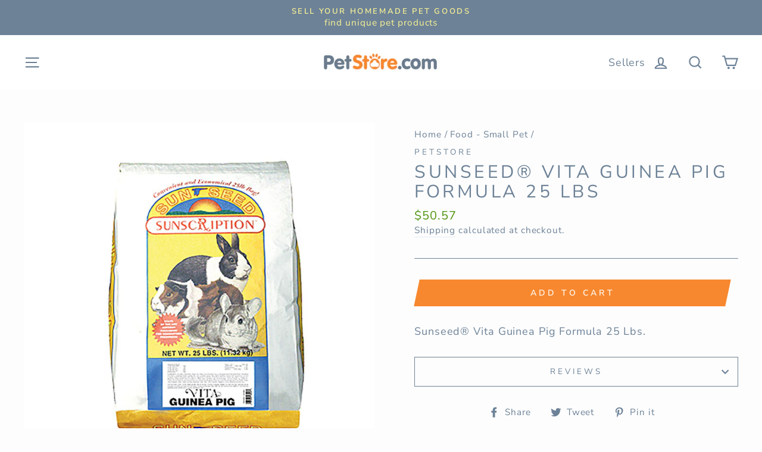

--- FILE ---
content_type: text/html; charset=utf-8
request_url: https://petstore.com/collections/food-5/products/121536
body_size: 26127
content:
<!doctype html>
<html class="no-js" lang="en">
<head>
  <meta charset="utf-8">
  <meta http-equiv="X-UA-Compatible" content="IE=edge,chrome=1">
  <meta name="viewport" content="width=device-width,initial-scale=1">
  <meta name="theme-color" content="#f7882f">
  <link rel="canonical" href="https://petstore.com/products/121536"><link rel="shortcut icon" href="//petstore.com/cdn/shop/files/PS_paw_logo_48f63a06-e9cf-4e19-a8f5-91c93a764bf5_32x32.PNG?v=1615926572" type="image/png" />
  <title>Sunseed® Vita Guinea Pig Formula 25 Lbs
&ndash; Petstore.com
</title><meta name="description" content="Sunseed® Vita Guinea Pig Formula 25 Lbs."><meta property="og:site_name" content="Petstore.com">
  <meta property="og:url" content="https://petstore.com/products/121536">
  <meta property="og:title" content="Sunseed® Vita Guinea Pig Formula 25 Lbs">
  <meta property="og:type" content="product">
  <meta property="og:description" content="Sunseed® Vita Guinea Pig Formula 25 Lbs."><meta property="og:image" content="http://petstore.com/cdn/shop/products/5130433_1200x1200.jpg?v=1619219767">
  <meta property="og:image:secure_url" content="https://petstore.com/cdn/shop/products/5130433_1200x1200.jpg?v=1619219767">
  <meta name="twitter:site" content="@PetStoreDeals">
  <meta name="twitter:card" content="summary_large_image">
  <meta name="twitter:title" content="Sunseed® Vita Guinea Pig Formula 25 Lbs">
  <meta name="twitter:description" content="Sunseed® Vita Guinea Pig Formula 25 Lbs.">


  <style data-shopify>
  @font-face {
  font-family: "Nunito Sans";
  font-weight: 400;
  font-style: normal;
  src: url("//petstore.com/cdn/fonts/nunito_sans/nunitosans_n4.0276fe080df0ca4e6a22d9cb55aed3ed5ba6b1da.woff2") format("woff2"),
       url("//petstore.com/cdn/fonts/nunito_sans/nunitosans_n4.b4964bee2f5e7fd9c3826447e73afe2baad607b7.woff") format("woff");
}

  @font-face {
  font-family: "Nunito Sans";
  font-weight: 400;
  font-style: normal;
  src: url("//petstore.com/cdn/fonts/nunito_sans/nunitosans_n4.0276fe080df0ca4e6a22d9cb55aed3ed5ba6b1da.woff2") format("woff2"),
       url("//petstore.com/cdn/fonts/nunito_sans/nunitosans_n4.b4964bee2f5e7fd9c3826447e73afe2baad607b7.woff") format("woff");
}


  @font-face {
  font-family: "Nunito Sans";
  font-weight: 600;
  font-style: normal;
  src: url("//petstore.com/cdn/fonts/nunito_sans/nunitosans_n6.6e9464eba570101a53130c8130a9e17a8eb55c21.woff2") format("woff2"),
       url("//petstore.com/cdn/fonts/nunito_sans/nunitosans_n6.25a0ac0c0a8a26038c7787054dd6058dfbc20fa8.woff") format("woff");
}

  @font-face {
  font-family: "Nunito Sans";
  font-weight: 400;
  font-style: italic;
  src: url("//petstore.com/cdn/fonts/nunito_sans/nunitosans_i4.6e408730afac1484cf297c30b0e67c86d17fc586.woff2") format("woff2"),
       url("//petstore.com/cdn/fonts/nunito_sans/nunitosans_i4.c9b6dcbfa43622b39a5990002775a8381942ae38.woff") format("woff");
}

  @font-face {
  font-family: "Nunito Sans";
  font-weight: 600;
  font-style: italic;
  src: url("//petstore.com/cdn/fonts/nunito_sans/nunitosans_i6.e62a4aa1de9af615155fca680231620b75369d24.woff2") format("woff2"),
       url("//petstore.com/cdn/fonts/nunito_sans/nunitosans_i6.84ec3dfef4c401afbcd538286a9d65b772072e4b.woff") format("woff");
}

</style>

  <link href="//petstore.com/cdn/shop/t/4/assets/theme.scss.css?v=180408441914580018161759259982" rel="stylesheet" type="text/css" media="all" />

  <style data-shopify>
    .collection-item__title {
      font-size: 18.4px;
    }

    @media screen and (min-width: 769px) {
      .collection-item__title {
        font-size: 23px;
      }
    }
  </style>

  <script>
    document.documentElement.className = document.documentElement.className.replace('no-js', 'js');

    window.theme = window.theme || {};
    theme.routes = {
      cart: "/cart",
      cartAdd: "/cart/add",
      cartChange: "/cart/change"
    };
    theme.strings = {
      addToCart: "Add to cart",
      soldOut: "Sold Out",
      unavailable: "Unavailable",
      stockLabel: "Only [count] items in stock!",
      willNotShipUntil: "Will not ship until [date]",
      willBeInStockAfter: "Will be in stock after [date]",
      waitingForStock: "Inventory on the way",
      savePrice: "Save [saved_amount]",
      cartEmpty: "Your cart is currently empty.",
      cartTermsConfirmation: "You must agree with the terms and conditions of sales to check out"
    };
    theme.settings = {
      dynamicVariantsEnable: true,
      dynamicVariantType: "button",
      cartType: "drawer",
      moneyFormat: "${{amount}}",
      saveType: "dollar",
      recentlyViewedEnabled: false,
      predictiveSearch: true,
      predictiveSearchType: "product,article,page",
      inventoryThreshold: 10,
      quickView: false,
      themeName: 'Impulse',
      themeVersion: "3.1.0"
    };
  </script>

  
  
  <script>window.performance && window.performance.mark && window.performance.mark('shopify.content_for_header.start');</script><meta id="shopify-digital-wallet" name="shopify-digital-wallet" content="/27249049675/digital_wallets/dialog">
<link rel="alternate" type="application/json+oembed" href="https://petstore.com/products/121536.oembed">
<script async="async" src="/checkouts/internal/preloads.js?locale=en-US"></script>
<script id="shopify-features" type="application/json">{"accessToken":"03e7bfadd1576744ce4a0036be7780f2","betas":["rich-media-storefront-analytics"],"domain":"petstore.com","predictiveSearch":true,"shopId":27249049675,"locale":"en"}</script>
<script>var Shopify = Shopify || {};
Shopify.shop = "petstoredotcom.myshopify.com";
Shopify.locale = "en";
Shopify.currency = {"active":"USD","rate":"1.0"};
Shopify.country = "US";
Shopify.theme = {"name":"Impulse","id":82946129995,"schema_name":"Impulse","schema_version":"3.1.0","theme_store_id":857,"role":"main"};
Shopify.theme.handle = "null";
Shopify.theme.style = {"id":null,"handle":null};
Shopify.cdnHost = "petstore.com/cdn";
Shopify.routes = Shopify.routes || {};
Shopify.routes.root = "/";</script>
<script type="module">!function(o){(o.Shopify=o.Shopify||{}).modules=!0}(window);</script>
<script>!function(o){function n(){var o=[];function n(){o.push(Array.prototype.slice.apply(arguments))}return n.q=o,n}var t=o.Shopify=o.Shopify||{};t.loadFeatures=n(),t.autoloadFeatures=n()}(window);</script>
<script id="shop-js-analytics" type="application/json">{"pageType":"product"}</script>
<script defer="defer" async type="module" src="//petstore.com/cdn/shopifycloud/shop-js/modules/v2/client.init-shop-cart-sync_BT-GjEfc.en.esm.js"></script>
<script defer="defer" async type="module" src="//petstore.com/cdn/shopifycloud/shop-js/modules/v2/chunk.common_D58fp_Oc.esm.js"></script>
<script defer="defer" async type="module" src="//petstore.com/cdn/shopifycloud/shop-js/modules/v2/chunk.modal_xMitdFEc.esm.js"></script>
<script type="module">
  await import("//petstore.com/cdn/shopifycloud/shop-js/modules/v2/client.init-shop-cart-sync_BT-GjEfc.en.esm.js");
await import("//petstore.com/cdn/shopifycloud/shop-js/modules/v2/chunk.common_D58fp_Oc.esm.js");
await import("//petstore.com/cdn/shopifycloud/shop-js/modules/v2/chunk.modal_xMitdFEc.esm.js");

  window.Shopify.SignInWithShop?.initShopCartSync?.({"fedCMEnabled":true,"windoidEnabled":true});

</script>
<script>(function() {
  var isLoaded = false;
  function asyncLoad() {
    if (isLoaded) return;
    isLoaded = true;
    var urls = ["https:\/\/services.nofraud.com\/js\/device.js?shop=petstoredotcom.myshopify.com"];
    for (var i = 0; i < urls.length; i++) {
      var s = document.createElement('script');
      s.type = 'text/javascript';
      s.async = true;
      s.src = urls[i];
      var x = document.getElementsByTagName('script')[0];
      x.parentNode.insertBefore(s, x);
    }
  };
  if(window.attachEvent) {
    window.attachEvent('onload', asyncLoad);
  } else {
    window.addEventListener('load', asyncLoad, false);
  }
})();</script>
<script id="__st">var __st={"a":27249049675,"offset":-28800,"reqid":"8f4a5527-be87-4968-8c4b-04cd3812b55c-1769149645","pageurl":"petstore.com\/collections\/food-5\/products\/121536","u":"b3a42fbd0bcf","p":"product","rtyp":"product","rid":4661057323083};</script>
<script>window.ShopifyPaypalV4VisibilityTracking = true;</script>
<script id="captcha-bootstrap">!function(){'use strict';const t='contact',e='account',n='new_comment',o=[[t,t],['blogs',n],['comments',n],[t,'customer']],c=[[e,'customer_login'],[e,'guest_login'],[e,'recover_customer_password'],[e,'create_customer']],r=t=>t.map((([t,e])=>`form[action*='/${t}']:not([data-nocaptcha='true']) input[name='form_type'][value='${e}']`)).join(','),a=t=>()=>t?[...document.querySelectorAll(t)].map((t=>t.form)):[];function s(){const t=[...o],e=r(t);return a(e)}const i='password',u='form_key',d=['recaptcha-v3-token','g-recaptcha-response','h-captcha-response',i],f=()=>{try{return window.sessionStorage}catch{return}},m='__shopify_v',_=t=>t.elements[u];function p(t,e,n=!1){try{const o=window.sessionStorage,c=JSON.parse(o.getItem(e)),{data:r}=function(t){const{data:e,action:n}=t;return t[m]||n?{data:e,action:n}:{data:t,action:n}}(c);for(const[e,n]of Object.entries(r))t.elements[e]&&(t.elements[e].value=n);n&&o.removeItem(e)}catch(o){console.error('form repopulation failed',{error:o})}}const l='form_type',E='cptcha';function T(t){t.dataset[E]=!0}const w=window,h=w.document,L='Shopify',v='ce_forms',y='captcha';let A=!1;((t,e)=>{const n=(g='f06e6c50-85a8-45c8-87d0-21a2b65856fe',I='https://cdn.shopify.com/shopifycloud/storefront-forms-hcaptcha/ce_storefront_forms_captcha_hcaptcha.v1.5.2.iife.js',D={infoText:'Protected by hCaptcha',privacyText:'Privacy',termsText:'Terms'},(t,e,n)=>{const o=w[L][v],c=o.bindForm;if(c)return c(t,g,e,D).then(n);var r;o.q.push([[t,g,e,D],n]),r=I,A||(h.body.append(Object.assign(h.createElement('script'),{id:'captcha-provider',async:!0,src:r})),A=!0)});var g,I,D;w[L]=w[L]||{},w[L][v]=w[L][v]||{},w[L][v].q=[],w[L][y]=w[L][y]||{},w[L][y].protect=function(t,e){n(t,void 0,e),T(t)},Object.freeze(w[L][y]),function(t,e,n,w,h,L){const[v,y,A,g]=function(t,e,n){const i=e?o:[],u=t?c:[],d=[...i,...u],f=r(d),m=r(i),_=r(d.filter((([t,e])=>n.includes(e))));return[a(f),a(m),a(_),s()]}(w,h,L),I=t=>{const e=t.target;return e instanceof HTMLFormElement?e:e&&e.form},D=t=>v().includes(t);t.addEventListener('submit',(t=>{const e=I(t);if(!e)return;const n=D(e)&&!e.dataset.hcaptchaBound&&!e.dataset.recaptchaBound,o=_(e),c=g().includes(e)&&(!o||!o.value);(n||c)&&t.preventDefault(),c&&!n&&(function(t){try{if(!f())return;!function(t){const e=f();if(!e)return;const n=_(t);if(!n)return;const o=n.value;o&&e.removeItem(o)}(t);const e=Array.from(Array(32),(()=>Math.random().toString(36)[2])).join('');!function(t,e){_(t)||t.append(Object.assign(document.createElement('input'),{type:'hidden',name:u})),t.elements[u].value=e}(t,e),function(t,e){const n=f();if(!n)return;const o=[...t.querySelectorAll(`input[type='${i}']`)].map((({name:t})=>t)),c=[...d,...o],r={};for(const[a,s]of new FormData(t).entries())c.includes(a)||(r[a]=s);n.setItem(e,JSON.stringify({[m]:1,action:t.action,data:r}))}(t,e)}catch(e){console.error('failed to persist form',e)}}(e),e.submit())}));const S=(t,e)=>{t&&!t.dataset[E]&&(n(t,e.some((e=>e===t))),T(t))};for(const o of['focusin','change'])t.addEventListener(o,(t=>{const e=I(t);D(e)&&S(e,y())}));const B=e.get('form_key'),M=e.get(l),P=B&&M;t.addEventListener('DOMContentLoaded',(()=>{const t=y();if(P)for(const e of t)e.elements[l].value===M&&p(e,B);[...new Set([...A(),...v().filter((t=>'true'===t.dataset.shopifyCaptcha))])].forEach((e=>S(e,t)))}))}(h,new URLSearchParams(w.location.search),n,t,e,['guest_login'])})(!0,!0)}();</script>
<script integrity="sha256-4kQ18oKyAcykRKYeNunJcIwy7WH5gtpwJnB7kiuLZ1E=" data-source-attribution="shopify.loadfeatures" defer="defer" src="//petstore.com/cdn/shopifycloud/storefront/assets/storefront/load_feature-a0a9edcb.js" crossorigin="anonymous"></script>
<script data-source-attribution="shopify.dynamic_checkout.dynamic.init">var Shopify=Shopify||{};Shopify.PaymentButton=Shopify.PaymentButton||{isStorefrontPortableWallets:!0,init:function(){window.Shopify.PaymentButton.init=function(){};var t=document.createElement("script");t.src="https://petstore.com/cdn/shopifycloud/portable-wallets/latest/portable-wallets.en.js",t.type="module",document.head.appendChild(t)}};
</script>
<script data-source-attribution="shopify.dynamic_checkout.buyer_consent">
  function portableWalletsHideBuyerConsent(e){var t=document.getElementById("shopify-buyer-consent"),n=document.getElementById("shopify-subscription-policy-button");t&&n&&(t.classList.add("hidden"),t.setAttribute("aria-hidden","true"),n.removeEventListener("click",e))}function portableWalletsShowBuyerConsent(e){var t=document.getElementById("shopify-buyer-consent"),n=document.getElementById("shopify-subscription-policy-button");t&&n&&(t.classList.remove("hidden"),t.removeAttribute("aria-hidden"),n.addEventListener("click",e))}window.Shopify?.PaymentButton&&(window.Shopify.PaymentButton.hideBuyerConsent=portableWalletsHideBuyerConsent,window.Shopify.PaymentButton.showBuyerConsent=portableWalletsShowBuyerConsent);
</script>
<script data-source-attribution="shopify.dynamic_checkout.cart.bootstrap">document.addEventListener("DOMContentLoaded",(function(){function t(){return document.querySelector("shopify-accelerated-checkout-cart, shopify-accelerated-checkout")}if(t())Shopify.PaymentButton.init();else{new MutationObserver((function(e,n){t()&&(Shopify.PaymentButton.init(),n.disconnect())})).observe(document.body,{childList:!0,subtree:!0})}}));
</script>

<script>window.performance && window.performance.mark && window.performance.mark('shopify.content_for_header.end');</script>

  <script src="//petstore.com/cdn/shop/t/4/assets/vendor-scripts-v6.js" defer="defer"></script>

  

  <script src="//petstore.com/cdn/shop/t/4/assets/theme.js?v=134370449880136741431594066604" defer="defer"></script><!-- BEGIN app block: shopify://apps/buddha-mega-menu-navigation/blocks/megamenu/dbb4ce56-bf86-4830-9b3d-16efbef51c6f -->
<script>
        var productImageAndPrice = [],
            collectionImages = [],
            articleImages = [],
            mmLivIcons = false,
            mmFlipClock = false,
            mmFixesUseJquery = false,
            mmNumMMI = 2,
            mmSchemaTranslation = {},
            mmMenuStrings =  [] ,
            mmShopLocale = "en",
            mmShopLocaleCollectionsRoute = "/collections",
            mmSchemaDesignJSON = [{"action":"menu-select","value":"none"},{"action":"design","setting":"font_family","value":"Default"},{"action":"design","setting":"tree_sub_direction","value":"set_tree_auto"},{"action":"design","setting":"button_background_hover_color","value":"#0d8781"},{"action":"design","setting":"button_background_color","value":"#0da19a"},{"action":"design","setting":"button_text_hover_color","value":"#ffffff"},{"action":"design","setting":"button_text_color","value":"#ffffff"},{"action":"design","setting":"font_size","value":"13px"},{"action":"design","setting":"vertical_text_color","value":"#4e4e4e"},{"action":"design","setting":"vertical_link_color","value":"#4e4e4e"},{"action":"design","setting":"vertical_link_hover_color","value":"#0da19a"},{"action":"design","setting":"vertical_font_size","value":"13px"},{"action":"design","setting":"text_color","value":"#ffffff"},{"action":"design","setting":"background_color","value":"#648ad6"},{"action":"design","setting":"background_hover_color","value":"#639cd6"},{"action":"design","setting":"link_color","value":"#f36e2f"},{"action":"design","setting":"link_hover_color","value":"#eaf07f"}],
            mmDomChangeSkipUl = "",
            buddhaMegaMenuShop = "petstoredotcom.myshopify.com",
            mmWireframeCompression = "0",
            mmExtensionAssetUrl = "https://cdn.shopify.com/extensions/019abe06-4a3f-7763-88da-170e1b54169b/mega-menu-151/assets/";var bestSellersHTML = '';var newestProductsHTML = '';/* get link lists api */
        var linkLists={"main-menu" : {"title":"Main menu", "items":["/",]},"footer" : {"title":"Footer menu", "items":["/policies/terms-of-service","/policies/privacy-policy","/policies/shipping-policy","/policies/refund-policy","/blogs/news",]},"main-menu-2" : {"title":"Main Menu 2", "items":["/collections/dog","/collections/cat","/collections/aquarium-pond","/collections/reptile","/collections/bird","/collections/small-pet",]},"customer-account-main-menu" : {"title":"Customer account main menu", "items":["/","https://shopify.com/27249049675/account/orders?locale=en&amp;region_country=US",]},};/*ENDPARSE*/

        

        /* set product prices *//* get the collection images *//* get the article images *//* customer fixes */
        var mmThemeFixesBeforeInit = function(){ customMenuUls = "#NavDrawer .mobile-nav, .site-header .site-navigation, ul"; mmAddStyle(".site-header__search-container, .drawer {z-index: 1001 !important;}"); }; var mmThemeFixesBefore = function(){ if (tempMenuObject.u.matches("#NavDrawer .mobile-nav")) { tempMenuObject.forceMenu = true; tempMenuObject.skipCheck = true; tempMenuObject.liClasses = "mobile-nav__item"; tempMenuObject.aClasses = "mobile-nav__link"; tempMenuObject.liItems = mmNot(tempMenuObject.u.children, ".mobile-nav__item--secondary"); } else if (tempMenuObject.u.matches(".site-navigation")) { tempMenuObject.forceMenu = true; tempMenuObject.skipCheck = true; tempMenuObject.liClasses = "site-nav__item"; tempMenuObject.aClasses = "site-nav__link"; tempMenuObject.liItems = tempMenuObject.u.children; } mmAddStyle(" .header-item--split-left .buddha-menu-item:nth-child(n+" + (Math.ceil(mmNumMMI/2)+1) + ") {display: none !important;} .header-item--split-right .buddha-menu-item:nth-child(-n+" + (Math.ceil(mmNumMMI/2)) + ") {display: none !important;} "); }; 
        

        var mmWireframe = {"html" : "<li class=\"buddha-menu-item\"  ><a data-href=\"/\" href=\"/\" aria-label=\"Menu\" data-no-instant=\"\" onclick=\"mmGoToPage(this, event); return false;\"  ><span class=\"mm-title\">Menu</span><i class=\"mm-arrow mm-angle-down\" aria-hidden=\"true\"></i><span class=\"toggle-menu-btn\" style=\"display:none;\" title=\"Toggle menu\" onclick=\"return toggleSubmenu(this)\"><span class=\"mm-arrow-icon\"><span class=\"bar-one\"></span><span class=\"bar-two\"></span></span></span></a><ul class=\"mm-submenu tree  small \"><li data-href=\"/collections/dog\" href=\"/collections/dog\" aria-label=\"Dog\" data-no-instant=\"\" onclick=\"mmGoToPage(this, event); return false;\"  ><a data-href=\"/collections/dog\" href=\"/collections/dog\" aria-label=\"Dog\" data-no-instant=\"\" onclick=\"mmGoToPage(this, event); return false;\"  ><span class=\"mm-title\">Dog</span><i class=\"mm-arrow mm-angle-down\" aria-hidden=\"true\"></i><span class=\"toggle-menu-btn\" style=\"display:none;\" title=\"Toggle menu\" onclick=\"return toggleSubmenu(this)\"><span class=\"mm-arrow-icon\"><span class=\"bar-one\"></span><span class=\"bar-two\"></span></span></span></a><ul class=\"mm-submenu tree  small \"><li data-href=\"/collections/beds\" href=\"/collections/beds\" aria-label=\"Beds\" data-no-instant=\"\" onclick=\"mmGoToPage(this, event); return false;\"  ><a data-href=\"/collections/beds\" href=\"/collections/beds\" aria-label=\"Beds\" data-no-instant=\"\" onclick=\"mmGoToPage(this, event); return false;\"  ><span class=\"mm-title\">Beds</span></a></li><li data-href=\"/collections/clean-up\" href=\"/collections/clean-up\" aria-label=\"Clean Up\" data-no-instant=\"\" onclick=\"mmGoToPage(this, event); return false;\"  ><a data-href=\"/collections/clean-up\" href=\"/collections/clean-up\" aria-label=\"Clean Up\" data-no-instant=\"\" onclick=\"mmGoToPage(this, event); return false;\"  ><span class=\"mm-title\">Clean Up</span></a></li><li data-href=\"/collections/clothing-apparel\" href=\"/collections/clothing-apparel\" aria-label=\"Clothing & Apparel\" data-no-instant=\"\" onclick=\"mmGoToPage(this, event); return false;\"  ><a data-href=\"/collections/clothing-apparel\" href=\"/collections/clothing-apparel\" aria-label=\"Clothing & Apparel\" data-no-instant=\"\" onclick=\"mmGoToPage(this, event); return false;\"  ><span class=\"mm-title\">Clothing & Apparel</span></a></li><li data-href=\"/collections/collars-leashes-etc\" href=\"/collections/collars-leashes-etc\" aria-label=\"Collars, Leashes, Etc\" data-no-instant=\"\" onclick=\"mmGoToPage(this, event); return false;\"  ><a data-href=\"/collections/collars-leashes-etc\" href=\"/collections/collars-leashes-etc\" aria-label=\"Collars, Leashes, Etc\" data-no-instant=\"\" onclick=\"mmGoToPage(this, event); return false;\"  ><span class=\"mm-title\">Collars, Leashes, Etc</span></a></li><li data-href=\"/collections/crates-kennels-houses\" href=\"/collections/crates-kennels-houses\" aria-label=\"Crates, Kennels, Houses\" data-no-instant=\"\" onclick=\"mmGoToPage(this, event); return false;\"  ><a data-href=\"/collections/crates-kennels-houses\" href=\"/collections/crates-kennels-houses\" aria-label=\"Crates, Kennels, Houses\" data-no-instant=\"\" onclick=\"mmGoToPage(this, event); return false;\"  ><span class=\"mm-title\">Crates, Kennels, Houses</span></a></li><li data-href=\"/collections/food-2\" href=\"/collections/food-2\" aria-label=\"Food\" data-no-instant=\"\" onclick=\"mmGoToPage(this, event); return false;\"  ><a data-href=\"/collections/food-2\" href=\"/collections/food-2\" aria-label=\"Food\" data-no-instant=\"\" onclick=\"mmGoToPage(this, event); return false;\"  ><span class=\"mm-title\">Food</span><i class=\"mm-arrow mm-angle-down\" aria-hidden=\"true\"></i><span class=\"toggle-menu-btn\" style=\"display:none;\" title=\"Toggle menu\" onclick=\"return toggleSubmenu(this)\"><span class=\"mm-arrow-icon\"><span class=\"bar-one\"></span><span class=\"bar-two\"></span></span></span></a><ul class=\"mm-submenu tree  small mm-last-level\"><li data-href=\"/collections/freeze-dried-food\" href=\"/collections/freeze-dried-food\" aria-label=\"Freeze Dried Food\" data-no-instant=\"\" onclick=\"mmGoToPage(this, event); return false;\"  ><a data-href=\"/collections/freeze-dried-food\" href=\"/collections/freeze-dried-food\" aria-label=\"Freeze Dried Food\" data-no-instant=\"\" onclick=\"mmGoToPage(this, event); return false;\"  ><span class=\"mm-title\">Freeze Dried Food</span></a></li><li data-href=\"/collections/supplemental-food\" href=\"/collections/supplemental-food\" aria-label=\"Supplemental Food\" data-no-instant=\"\" onclick=\"mmGoToPage(this, event); return false;\"  ><a data-href=\"/collections/supplemental-food\" href=\"/collections/supplemental-food\" aria-label=\"Supplemental Food\" data-no-instant=\"\" onclick=\"mmGoToPage(this, event); return false;\"  ><span class=\"mm-title\">Supplemental Food</span></a></li><li data-href=\"/collections/wet-food\" href=\"/collections/wet-food\" aria-label=\"Wet Food\" data-no-instant=\"\" onclick=\"mmGoToPage(this, event); return false;\"  ><a data-href=\"/collections/wet-food\" href=\"/collections/wet-food\" aria-label=\"Wet Food\" data-no-instant=\"\" onclick=\"mmGoToPage(this, event); return false;\"  ><span class=\"mm-title\">Wet Food</span></a></li></ul></li><li data-href=\"/collections/doors-gates\" href=\"/collections/doors-gates\" aria-label=\"Doors & Gates\" data-no-instant=\"\" onclick=\"mmGoToPage(this, event); return false;\"  ><a data-href=\"/collections/doors-gates\" href=\"/collections/doors-gates\" aria-label=\"Doors & Gates\" data-no-instant=\"\" onclick=\"mmGoToPage(this, event); return false;\"  ><span class=\"mm-title\">Doors & Gates</span></a></li><li data-href=\"/collections/feeders-waterers\" href=\"/collections/feeders-waterers\" aria-label=\"Feeders & Waterers\" data-no-instant=\"\" onclick=\"mmGoToPage(this, event); return false;\"  ><a data-href=\"/collections/feeders-waterers\" href=\"/collections/feeders-waterers\" aria-label=\"Feeders & Waterers\" data-no-instant=\"\" onclick=\"mmGoToPage(this, event); return false;\"  ><span class=\"mm-title\">Feeders & Waterers</span></a></li><li data-href=\"/collections/flea-tick\" href=\"/collections/flea-tick\" aria-label=\"Flea & Tick\" data-no-instant=\"\" onclick=\"mmGoToPage(this, event); return false;\"  ><a data-href=\"/collections/flea-tick\" href=\"/collections/flea-tick\" aria-label=\"Flea & Tick\" data-no-instant=\"\" onclick=\"mmGoToPage(this, event); return false;\"  ><span class=\"mm-title\">Flea & Tick</span></a></li><li data-href=\"/collections/grooming\" href=\"/collections/grooming\" aria-label=\"Grooming\" data-no-instant=\"\" onclick=\"mmGoToPage(this, event); return false;\"  ><a data-href=\"/collections/grooming\" href=\"/collections/grooming\" aria-label=\"Grooming\" data-no-instant=\"\" onclick=\"mmGoToPage(this, event); return false;\"  ><span class=\"mm-title\">Grooming</span></a></li><li data-href=\"/collections/health-care-1\" href=\"/collections/health-care-1\" aria-label=\"Health Care\" data-no-instant=\"\" onclick=\"mmGoToPage(this, event); return false;\"  ><a data-href=\"/collections/health-care-1\" href=\"/collections/health-care-1\" aria-label=\"Health Care\" data-no-instant=\"\" onclick=\"mmGoToPage(this, event); return false;\"  ><span class=\"mm-title\">Health Care</span><i class=\"mm-arrow mm-angle-down\" aria-hidden=\"true\"></i><span class=\"toggle-menu-btn\" style=\"display:none;\" title=\"Toggle menu\" onclick=\"return toggleSubmenu(this)\"><span class=\"mm-arrow-icon\"><span class=\"bar-one\"></span><span class=\"bar-two\"></span></span></span></a><ul class=\"mm-submenu tree  small mm-last-level\"><li data-href=\"/collections/vitamins-supplements\" href=\"/collections/vitamins-supplements\" aria-label=\"Vitamins & Supplements\" data-no-instant=\"\" onclick=\"mmGoToPage(this, event); return false;\"  ><a data-href=\"/collections/vitamins-supplements\" href=\"/collections/vitamins-supplements\" aria-label=\"Vitamins & Supplements\" data-no-instant=\"\" onclick=\"mmGoToPage(this, event); return false;\"  ><span class=\"mm-title\">Vitamins & Supplements</span></a></li></ul></li><li data-href=\"/collections/puppy\" href=\"/collections/puppy\" aria-label=\"Puppy\" data-no-instant=\"\" onclick=\"mmGoToPage(this, event); return false;\"  ><a data-href=\"/collections/puppy\" href=\"/collections/puppy\" aria-label=\"Puppy\" data-no-instant=\"\" onclick=\"mmGoToPage(this, event); return false;\"  ><span class=\"mm-title\">Puppy</span><i class=\"mm-arrow mm-angle-down\" aria-hidden=\"true\"></i><span class=\"toggle-menu-btn\" style=\"display:none;\" title=\"Toggle menu\" onclick=\"return toggleSubmenu(this)\"><span class=\"mm-arrow-icon\"><span class=\"bar-one\"></span><span class=\"bar-two\"></span></span></span></a><ul class=\"mm-submenu tree  small mm-last-level\"><li data-href=\"/collections/puppy-food\" href=\"/collections/puppy-food\" aria-label=\"Puppy Food\" data-no-instant=\"\" onclick=\"mmGoToPage(this, event); return false;\"  ><a data-href=\"/collections/puppy-food\" href=\"/collections/puppy-food\" aria-label=\"Puppy Food\" data-no-instant=\"\" onclick=\"mmGoToPage(this, event); return false;\"  ><span class=\"mm-title\">Puppy Food</span></a></li></ul></li><li data-href=\"/collections/toys\" href=\"/collections/toys\" aria-label=\"Toys\" data-no-instant=\"\" onclick=\"mmGoToPage(this, event); return false;\"  ><a data-href=\"/collections/toys\" href=\"/collections/toys\" aria-label=\"Toys\" data-no-instant=\"\" onclick=\"mmGoToPage(this, event); return false;\"  ><span class=\"mm-title\">Toys</span></a></li><li data-href=\"/collections/training-behavior\" href=\"/collections/training-behavior\" aria-label=\"Training & Behavior\" data-no-instant=\"\" onclick=\"mmGoToPage(this, event); return false;\"  ><a data-href=\"/collections/training-behavior\" href=\"/collections/training-behavior\" aria-label=\"Training & Behavior\" data-no-instant=\"\" onclick=\"mmGoToPage(this, event); return false;\"  ><span class=\"mm-title\">Training & Behavior</span></a></li><li data-href=\"/collections/travel-outdoor\" href=\"/collections/travel-outdoor\" aria-label=\"Travel & Outdoor\" data-no-instant=\"\" onclick=\"mmGoToPage(this, event); return false;\"  ><a data-href=\"/collections/travel-outdoor\" href=\"/collections/travel-outdoor\" aria-label=\"Travel & Outdoor\" data-no-instant=\"\" onclick=\"mmGoToPage(this, event); return false;\"  ><span class=\"mm-title\">Travel & Outdoor</span></a></li><li data-href=\"/collections/treats\" href=\"/collections/treats\" aria-label=\"Treats\" data-no-instant=\"\" onclick=\"mmGoToPage(this, event); return false;\"  ><a data-href=\"/collections/treats\" href=\"/collections/treats\" aria-label=\"Treats\" data-no-instant=\"\" onclick=\"mmGoToPage(this, event); return false;\"  ><span class=\"mm-title\">Treats</span></a></li><li data-href=\"/collections/everything-else-1\" href=\"/collections/everything-else-1\" aria-label=\"Everything Else\" data-no-instant=\"\" onclick=\"mmGoToPage(this, event); return false;\"  ><a data-href=\"/collections/everything-else-1\" href=\"/collections/everything-else-1\" aria-label=\"Everything Else\" data-no-instant=\"\" onclick=\"mmGoToPage(this, event); return false;\"  ><span class=\"mm-title\">Everything Else</span></a></li></ul></li><li data-href=\"/collections/cat\" href=\"/collections/cat\" aria-label=\"Cat\" data-no-instant=\"\" onclick=\"mmGoToPage(this, event); return false;\"  ><a data-href=\"/collections/cat\" href=\"/collections/cat\" aria-label=\"Cat\" data-no-instant=\"\" onclick=\"mmGoToPage(this, event); return false;\"  ><span class=\"mm-title\">Cat</span><i class=\"mm-arrow mm-angle-down\" aria-hidden=\"true\"></i><span class=\"toggle-menu-btn\" style=\"display:none;\" title=\"Toggle menu\" onclick=\"return toggleSubmenu(this)\"><span class=\"mm-arrow-icon\"><span class=\"bar-one\"></span><span class=\"bar-two\"></span></span></span></a><ul class=\"mm-submenu tree  small \"><li data-href=\"/collections/beds-1\" href=\"/collections/beds-1\" aria-label=\"Beds\" data-no-instant=\"\" onclick=\"mmGoToPage(this, event); return false;\"  ><a data-href=\"/collections/beds-1\" href=\"/collections/beds-1\" aria-label=\"Beds\" data-no-instant=\"\" onclick=\"mmGoToPage(this, event); return false;\"  ><span class=\"mm-title\">Beds</span></a></li><li data-href=\"/collections/cages-carriers\" href=\"/collections/cages-carriers\" aria-label=\"Cages & Carriers\" data-no-instant=\"\" onclick=\"mmGoToPage(this, event); return false;\"  ><a data-href=\"/collections/cages-carriers\" href=\"/collections/cages-carriers\" aria-label=\"Cages & Carriers\" data-no-instant=\"\" onclick=\"mmGoToPage(this, event); return false;\"  ><span class=\"mm-title\">Cages & Carriers</span></a></li><li data-href=\"/collections/clean-up-1\" href=\"/collections/clean-up-1\" aria-label=\"Clean Up\" data-no-instant=\"\" onclick=\"mmGoToPage(this, event); return false;\"  ><a data-href=\"/collections/clean-up-1\" href=\"/collections/clean-up-1\" aria-label=\"Clean Up\" data-no-instant=\"\" onclick=\"mmGoToPage(this, event); return false;\"  ><span class=\"mm-title\">Clean Up</span></a></li><li data-href=\"/collections/clothing-apparel-1\" href=\"/collections/clothing-apparel-1\" aria-label=\"Clothing & Apparel\" data-no-instant=\"\" onclick=\"mmGoToPage(this, event); return false;\"  ><a data-href=\"/collections/clothing-apparel-1\" href=\"/collections/clothing-apparel-1\" aria-label=\"Clothing & Apparel\" data-no-instant=\"\" onclick=\"mmGoToPage(this, event); return false;\"  ><span class=\"mm-title\">Clothing & Apparel</span></a></li><li data-href=\"/collections/collars-leashes-etc-1\" href=\"/collections/collars-leashes-etc-1\" aria-label=\"Collars, Leashes, Etc\" data-no-instant=\"\" onclick=\"mmGoToPage(this, event); return false;\"  ><a data-href=\"/collections/collars-leashes-etc-1\" href=\"/collections/collars-leashes-etc-1\" aria-label=\"Collars, Leashes, Etc\" data-no-instant=\"\" onclick=\"mmGoToPage(this, event); return false;\"  ><span class=\"mm-title\">Collars, Leashes, Etc</span></a></li><li data-href=\"/collections/doors\" href=\"/collections/doors\" aria-label=\"Doors\" data-no-instant=\"\" onclick=\"mmGoToPage(this, event); return false;\"  ><a data-href=\"/collections/doors\" href=\"/collections/doors\" aria-label=\"Doors\" data-no-instant=\"\" onclick=\"mmGoToPage(this, event); return false;\"  ><span class=\"mm-title\">Doors</span></a></li><li data-href=\"/collections/feeders-waterers-1\" href=\"/collections/feeders-waterers-1\" aria-label=\"Feeders & Waterers\" data-no-instant=\"\" onclick=\"mmGoToPage(this, event); return false;\"  ><a data-href=\"/collections/feeders-waterers-1\" href=\"/collections/feeders-waterers-1\" aria-label=\"Feeders & Waterers\" data-no-instant=\"\" onclick=\"mmGoToPage(this, event); return false;\"  ><span class=\"mm-title\">Feeders & Waterers</span></a></li><li data-href=\"/collections/flea-tick-1\" href=\"/collections/flea-tick-1\" aria-label=\"Flea & Tick\" data-no-instant=\"\" onclick=\"mmGoToPage(this, event); return false;\"  ><a data-href=\"/collections/flea-tick-1\" href=\"/collections/flea-tick-1\" aria-label=\"Flea & Tick\" data-no-instant=\"\" onclick=\"mmGoToPage(this, event); return false;\"  ><span class=\"mm-title\">Flea & Tick</span></a></li><li data-href=\"/collections/food-3\" href=\"/collections/food-3\" aria-label=\"Food\" data-no-instant=\"\" onclick=\"mmGoToPage(this, event); return false;\"  ><a data-href=\"/collections/food-3\" href=\"/collections/food-3\" aria-label=\"Food\" data-no-instant=\"\" onclick=\"mmGoToPage(this, event); return false;\"  ><span class=\"mm-title\">Food</span><i class=\"mm-arrow mm-angle-down\" aria-hidden=\"true\"></i><span class=\"toggle-menu-btn\" style=\"display:none;\" title=\"Toggle menu\" onclick=\"return toggleSubmenu(this)\"><span class=\"mm-arrow-icon\"><span class=\"bar-one\"></span><span class=\"bar-two\"></span></span></span></a><ul class=\"mm-submenu tree  small mm-last-level\"><li data-href=\"/collections/supplemental-food-1\" href=\"/collections/supplemental-food-1\" aria-label=\"Supplemental Food\" data-no-instant=\"\" onclick=\"mmGoToPage(this, event); return false;\"  ><a data-href=\"/collections/supplemental-food-1\" href=\"/collections/supplemental-food-1\" aria-label=\"Supplemental Food\" data-no-instant=\"\" onclick=\"mmGoToPage(this, event); return false;\"  ><span class=\"mm-title\">Supplemental Food</span></a></li><li data-href=\"/collections/wet-food-1\" href=\"/collections/wet-food-1\" aria-label=\"Wet Food\" data-no-instant=\"\" onclick=\"mmGoToPage(this, event); return false;\"  ><a data-href=\"/collections/wet-food-1\" href=\"/collections/wet-food-1\" aria-label=\"Wet Food\" data-no-instant=\"\" onclick=\"mmGoToPage(this, event); return false;\"  ><span class=\"mm-title\">Wet Food</span></a></li><li data-href=\"/collections/freeze-dried-food-1\" href=\"/collections/freeze-dried-food-1\" aria-label=\"Freeze Dried Food\" data-no-instant=\"\" onclick=\"mmGoToPage(this, event); return false;\"  ><a data-href=\"/collections/freeze-dried-food-1\" href=\"/collections/freeze-dried-food-1\" aria-label=\"Freeze Dried Food\" data-no-instant=\"\" onclick=\"mmGoToPage(this, event); return false;\"  ><span class=\"mm-title\">Freeze Dried Food</span></a></li></ul></li><li data-href=\"/collections/furniture-scratchers\" href=\"/collections/furniture-scratchers\" aria-label=\"Furniture & Scratchers\" data-no-instant=\"\" onclick=\"mmGoToPage(this, event); return false;\"  ><a data-href=\"/collections/furniture-scratchers\" href=\"/collections/furniture-scratchers\" aria-label=\"Furniture & Scratchers\" data-no-instant=\"\" onclick=\"mmGoToPage(this, event); return false;\"  ><span class=\"mm-title\">Furniture & Scratchers</span></a></li><li data-href=\"/collections/grooming-1\" href=\"/collections/grooming-1\" aria-label=\"Grooming\" data-no-instant=\"\" onclick=\"mmGoToPage(this, event); return false;\"  ><a data-href=\"/collections/grooming-1\" href=\"/collections/grooming-1\" aria-label=\"Grooming\" data-no-instant=\"\" onclick=\"mmGoToPage(this, event); return false;\"  ><span class=\"mm-title\">Grooming</span></a></li><li data-href=\"/collections/health-care-2\" href=\"/collections/health-care-2\" aria-label=\"Health Care\" data-no-instant=\"\" onclick=\"mmGoToPage(this, event); return false;\"  ><a data-href=\"/collections/health-care-2\" href=\"/collections/health-care-2\" aria-label=\"Health Care\" data-no-instant=\"\" onclick=\"mmGoToPage(this, event); return false;\"  ><span class=\"mm-title\">Health Care</span></a></li><li data-href=\"/collections/litter-odor\" href=\"/collections/litter-odor\" aria-label=\"Litter & Odor\" data-no-instant=\"\" onclick=\"mmGoToPage(this, event); return false;\"  ><a data-href=\"/collections/litter-odor\" href=\"/collections/litter-odor\" aria-label=\"Litter & Odor\" data-no-instant=\"\" onclick=\"mmGoToPage(this, event); return false;\"  ><span class=\"mm-title\">Litter & Odor</span></a></li><li data-href=\"/collections/toys-1\" href=\"/collections/toys-1\" aria-label=\"Toys\" data-no-instant=\"\" onclick=\"mmGoToPage(this, event); return false;\"  ><a data-href=\"/collections/toys-1\" href=\"/collections/toys-1\" aria-label=\"Toys\" data-no-instant=\"\" onclick=\"mmGoToPage(this, event); return false;\"  ><span class=\"mm-title\">Toys</span></a></li><li data-href=\"/collections/training-behavior-1\" href=\"/collections/training-behavior-1\" aria-label=\"Training & Behavior\" data-no-instant=\"\" onclick=\"mmGoToPage(this, event); return false;\"  ><a data-href=\"/collections/training-behavior-1\" href=\"/collections/training-behavior-1\" aria-label=\"Training & Behavior\" data-no-instant=\"\" onclick=\"mmGoToPage(this, event); return false;\"  ><span class=\"mm-title\">Training & Behavior</span></a></li><li data-href=\"/collections/treats-1\" href=\"/collections/treats-1\" aria-label=\"Treats\" data-no-instant=\"\" onclick=\"mmGoToPage(this, event); return false;\"  ><a data-href=\"/collections/treats-1\" href=\"/collections/treats-1\" aria-label=\"Treats\" data-no-instant=\"\" onclick=\"mmGoToPage(this, event); return false;\"  ><span class=\"mm-title\">Treats</span></a></li><li data-href=\"/collections/everything-else\" href=\"/collections/everything-else\" aria-label=\"Everything Else\" data-no-instant=\"\" onclick=\"mmGoToPage(this, event); return false;\"  ><a data-href=\"/collections/everything-else\" href=\"/collections/everything-else\" aria-label=\"Everything Else\" data-no-instant=\"\" onclick=\"mmGoToPage(this, event); return false;\"  ><span class=\"mm-title\">Everything Else</span></a></li></ul></li><li data-href=\"/collections/aquarium-pond\" href=\"/collections/aquarium-pond\" aria-label=\"Aquarium & Pond\" data-no-instant=\"\" onclick=\"mmGoToPage(this, event); return false;\"  ><a data-href=\"/collections/aquarium-pond\" href=\"/collections/aquarium-pond\" aria-label=\"Aquarium & Pond\" data-no-instant=\"\" onclick=\"mmGoToPage(this, event); return false;\"  ><span class=\"mm-title\">Aquarium & Pond</span><i class=\"mm-arrow mm-angle-down\" aria-hidden=\"true\"></i><span class=\"toggle-menu-btn\" style=\"display:none;\" title=\"Toggle menu\" onclick=\"return toggleSubmenu(this)\"><span class=\"mm-arrow-icon\"><span class=\"bar-one\"></span><span class=\"bar-two\"></span></span></span></a><ul class=\"mm-submenu tree  small mm-last-level\"><li data-href=\"/collections/additives-supplements\" href=\"/collections/additives-supplements\" aria-label=\"Additives & Supplements\" data-no-instant=\"\" onclick=\"mmGoToPage(this, event); return false;\"  ><a data-href=\"/collections/additives-supplements\" href=\"/collections/additives-supplements\" aria-label=\"Additives & Supplements\" data-no-instant=\"\" onclick=\"mmGoToPage(this, event); return false;\"  ><span class=\"mm-title\">Additives & Supplements</span></a></li><li data-href=\"/collections/aeration-co2\" href=\"/collections/aeration-co2\" aria-label=\"Aeration & CO2\" data-no-instant=\"\" onclick=\"mmGoToPage(this, event); return false;\"  ><a data-href=\"/collections/aeration-co2\" href=\"/collections/aeration-co2\" aria-label=\"Aeration & CO2\" data-no-instant=\"\" onclick=\"mmGoToPage(this, event); return false;\"  ><span class=\"mm-title\">Aeration & CO2</span></a></li><li data-href=\"/collections/aquariums\" href=\"/collections/aquariums\" aria-label=\"Aquariums\" data-no-instant=\"\" onclick=\"mmGoToPage(this, event); return false;\"  ><a data-href=\"/collections/aquariums\" href=\"/collections/aquariums\" aria-label=\"Aquariums\" data-no-instant=\"\" onclick=\"mmGoToPage(this, event); return false;\"  ><span class=\"mm-title\">Aquariums</span></a></li><li data-href=\"/collections/decor-substrate\" href=\"/collections/decor-substrate\" aria-label=\"Decor & Substrate\" data-no-instant=\"\" onclick=\"mmGoToPage(this, event); return false;\"  ><a data-href=\"/collections/decor-substrate\" href=\"/collections/decor-substrate\" aria-label=\"Decor & Substrate\" data-no-instant=\"\" onclick=\"mmGoToPage(this, event); return false;\"  ><span class=\"mm-title\">Decor & Substrate</span></a></li><li data-href=\"/collections/food\" href=\"/collections/food\" aria-label=\"Food\" data-no-instant=\"\" onclick=\"mmGoToPage(this, event); return false;\"  ><a data-href=\"/collections/food\" href=\"/collections/food\" aria-label=\"Food\" data-no-instant=\"\" onclick=\"mmGoToPage(this, event); return false;\"  ><span class=\"mm-title\">Food</span></a></li><li data-href=\"/collections/filter-media\" href=\"/collections/filter-media\" aria-label=\"Filter Media\" data-no-instant=\"\" onclick=\"mmGoToPage(this, event); return false;\"  ><a data-href=\"/collections/filter-media\" href=\"/collections/filter-media\" aria-label=\"Filter Media\" data-no-instant=\"\" onclick=\"mmGoToPage(this, event); return false;\"  ><span class=\"mm-title\">Filter Media</span></a></li><li data-href=\"/collections/filtration\" href=\"/collections/filtration\" aria-label=\"Filtration\" data-no-instant=\"\" onclick=\"mmGoToPage(this, event); return false;\"  ><a data-href=\"/collections/filtration\" href=\"/collections/filtration\" aria-label=\"Filtration\" data-no-instant=\"\" onclick=\"mmGoToPage(this, event); return false;\"  ><span class=\"mm-title\">Filtration</span></a></li><li data-href=\"/collections/freshwater-specialty\" href=\"/collections/freshwater-specialty\" aria-label=\"Freshwater Specialty\" data-no-instant=\"\" onclick=\"mmGoToPage(this, event); return false;\"  ><a data-href=\"/collections/freshwater-specialty\" href=\"/collections/freshwater-specialty\" aria-label=\"Freshwater Specialty\" data-no-instant=\"\" onclick=\"mmGoToPage(this, event); return false;\"  ><span class=\"mm-title\">Freshwater Specialty</span></a></li><li data-href=\"/collections/heaters-chillers\" href=\"/collections/heaters-chillers\" aria-label=\"Heaters & Chillers\" data-no-instant=\"\" onclick=\"mmGoToPage(this, event); return false;\"  ><a data-href=\"/collections/heaters-chillers\" href=\"/collections/heaters-chillers\" aria-label=\"Heaters & Chillers\" data-no-instant=\"\" onclick=\"mmGoToPage(this, event); return false;\"  ><span class=\"mm-title\">Heaters & Chillers</span></a></li><li data-href=\"/collections/maintenance\" href=\"/collections/maintenance\" aria-label=\"Maintenance\" data-no-instant=\"\" onclick=\"mmGoToPage(this, event); return false;\"  ><a data-href=\"/collections/maintenance\" href=\"/collections/maintenance\" aria-label=\"Maintenance\" data-no-instant=\"\" onclick=\"mmGoToPage(this, event); return false;\"  ><span class=\"mm-title\">Maintenance</span></a></li><li data-href=\"/collections/medication\" href=\"/collections/medication\" aria-label=\"Medication\" data-no-instant=\"\" onclick=\"mmGoToPage(this, event); return false;\"  ><a data-href=\"/collections/medication\" href=\"/collections/medication\" aria-label=\"Medication\" data-no-instant=\"\" onclick=\"mmGoToPage(this, event); return false;\"  ><span class=\"mm-title\">Medication</span></a></li><li data-href=\"/collections/pond\" href=\"/collections/pond\" aria-label=\"Pond\" data-no-instant=\"\" onclick=\"mmGoToPage(this, event); return false;\"  ><a data-href=\"/collections/pond\" href=\"/collections/pond\" aria-label=\"Pond\" data-no-instant=\"\" onclick=\"mmGoToPage(this, event); return false;\"  ><span class=\"mm-title\">Pond</span></a></li><li data-href=\"/collections/pumps-powerheads\" href=\"/collections/pumps-powerheads\" aria-label=\"Pumps & Powerheads\" data-no-instant=\"\" onclick=\"mmGoToPage(this, event); return false;\"  ><a data-href=\"/collections/pumps-powerheads\" href=\"/collections/pumps-powerheads\" aria-label=\"Pumps & Powerheads\" data-no-instant=\"\" onclick=\"mmGoToPage(this, event); return false;\"  ><span class=\"mm-title\">Pumps & Powerheads</span></a></li><li data-href=\"/collections/saltwater-specialty\" href=\"/collections/saltwater-specialty\" aria-label=\"Saltwater Specialty\" data-no-instant=\"\" onclick=\"mmGoToPage(this, event); return false;\"  ><a data-href=\"/collections/saltwater-specialty\" href=\"/collections/saltwater-specialty\" aria-label=\"Saltwater Specialty\" data-no-instant=\"\" onclick=\"mmGoToPage(this, event); return false;\"  ><span class=\"mm-title\">Saltwater Specialty</span></a></li><li data-href=\"/collections/water-testing\" href=\"/collections/water-testing\" aria-label=\"Water Testing\" data-no-instant=\"\" onclick=\"mmGoToPage(this, event); return false;\"  ><a data-href=\"/collections/water-testing\" href=\"/collections/water-testing\" aria-label=\"Water Testing\" data-no-instant=\"\" onclick=\"mmGoToPage(this, event); return false;\"  ><span class=\"mm-title\">Water Testing</span></a></li></ul></li><li data-href=\"/collections/reptile\" href=\"/collections/reptile\" aria-label=\"Reptile & Amphibian\" data-no-instant=\"\" onclick=\"mmGoToPage(this, event); return false;\"  ><a data-href=\"/collections/reptile\" href=\"/collections/reptile\" aria-label=\"Reptile & Amphibian\" data-no-instant=\"\" onclick=\"mmGoToPage(this, event); return false;\"  ><span class=\"mm-title\">Reptile & Amphibian</span><i class=\"mm-arrow mm-angle-down\" aria-hidden=\"true\"></i><span class=\"toggle-menu-btn\" style=\"display:none;\" title=\"Toggle menu\" onclick=\"return toggleSubmenu(this)\"><span class=\"mm-arrow-icon\"><span class=\"bar-one\"></span><span class=\"bar-two\"></span></span></span></a><ul class=\"mm-submenu tree  small mm-last-level\"><li data-href=\"/collections/food-1\" href=\"/collections/food-1\" aria-label=\"Food\" data-no-instant=\"\" onclick=\"mmGoToPage(this, event); return false;\"  ><a data-href=\"/collections/food-1\" href=\"/collections/food-1\" aria-label=\"Food\" data-no-instant=\"\" onclick=\"mmGoToPage(this, event); return false;\"  ><span class=\"mm-title\">Food</span></a></li><li data-href=\"/collections/habitats\" href=\"/collections/habitats\" aria-label=\"Habitats\" data-no-instant=\"\" onclick=\"mmGoToPage(this, event); return false;\"  ><a data-href=\"/collections/habitats\" href=\"/collections/habitats\" aria-label=\"Habitats\" data-no-instant=\"\" onclick=\"mmGoToPage(this, event); return false;\"  ><span class=\"mm-title\">Habitats</span></a></li><li href=\"javascript:void(0);\" aria-label=\"Habitat Accessories\" data-no-instant=\"\" onclick=\"mmGoToPage(this, event); return false;\"  ><a href=\"javascript:void(0);\" aria-label=\"Habitat Accessories\" data-no-instant=\"\" onclick=\"mmGoToPage(this, event); return false;\"  ><span class=\"mm-title\">Habitat Accessories</span></a></li><li data-href=\"/collections/lighting\" href=\"/collections/lighting\" aria-label=\"Lighting\" data-no-instant=\"\" onclick=\"mmGoToPage(this, event); return false;\"  ><a data-href=\"/collections/lighting\" href=\"/collections/lighting\" aria-label=\"Lighting\" data-no-instant=\"\" onclick=\"mmGoToPage(this, event); return false;\"  ><span class=\"mm-title\">Lighting</span></a></li><li data-href=\"/collections/health-care\" href=\"/collections/health-care\" aria-label=\"Health Care\" data-no-instant=\"\" onclick=\"mmGoToPage(this, event); return false;\"  ><a data-href=\"/collections/health-care\" href=\"/collections/health-care\" aria-label=\"Health Care\" data-no-instant=\"\" onclick=\"mmGoToPage(this, event); return false;\"  ><span class=\"mm-title\">Health Care</span></a></li><li data-href=\"/collections/heating-and-temperature-control\" href=\"/collections/heating-and-temperature-control\" aria-label=\"Temperature Control\" data-no-instant=\"\" onclick=\"mmGoToPage(this, event); return false;\"  ><a data-href=\"/collections/heating-and-temperature-control\" href=\"/collections/heating-and-temperature-control\" aria-label=\"Temperature Control\" data-no-instant=\"\" onclick=\"mmGoToPage(this, event); return false;\"  ><span class=\"mm-title\">Temperature Control</span></a></li><li data-href=\"/collections/maintenance-1\" href=\"/collections/maintenance-1\" aria-label=\"Maintenance\" data-no-instant=\"\" onclick=\"mmGoToPage(this, event); return false;\"  ><a data-href=\"/collections/maintenance-1\" href=\"/collections/maintenance-1\" aria-label=\"Maintenance\" data-no-instant=\"\" onclick=\"mmGoToPage(this, event); return false;\"  ><span class=\"mm-title\">Maintenance</span></a></li><li data-href=\"/collections/substrate-and-such\" href=\"/collections/substrate-and-such\" aria-label=\"Substrate & Such\" data-no-instant=\"\" onclick=\"mmGoToPage(this, event); return false;\"  ><a data-href=\"/collections/substrate-and-such\" href=\"/collections/substrate-and-such\" aria-label=\"Substrate & Such\" data-no-instant=\"\" onclick=\"mmGoToPage(this, event); return false;\"  ><span class=\"mm-title\">Substrate & Such</span></a></li></ul></li><li data-href=\"/collections/bird\" href=\"/collections/bird\" aria-label=\"Bird\" data-no-instant=\"\" onclick=\"mmGoToPage(this, event); return false;\"  ><a data-href=\"/collections/bird\" href=\"/collections/bird\" aria-label=\"Bird\" data-no-instant=\"\" onclick=\"mmGoToPage(this, event); return false;\"  ><span class=\"mm-title\">Bird</span><i class=\"mm-arrow mm-angle-down\" aria-hidden=\"true\"></i><span class=\"toggle-menu-btn\" style=\"display:none;\" title=\"Toggle menu\" onclick=\"return toggleSubmenu(this)\"><span class=\"mm-arrow-icon\"><span class=\"bar-one\"></span><span class=\"bar-two\"></span></span></span></a><ul class=\"mm-submenu tree  small mm-last-level\"><li data-href=\"/collections/food-4\" href=\"/collections/food-4\" aria-label=\"Food\" data-no-instant=\"\" onclick=\"mmGoToPage(this, event); return false;\"  ><a data-href=\"/collections/food-4\" href=\"/collections/food-4\" aria-label=\"Food\" data-no-instant=\"\" onclick=\"mmGoToPage(this, event); return false;\"  ><span class=\"mm-title\">Food</span></a></li><li data-href=\"/collections/cages-aviaries\" href=\"/collections/cages-aviaries\" aria-label=\"Cages & Aviaries\" data-no-instant=\"\" onclick=\"mmGoToPage(this, event); return false;\"  ><a data-href=\"/collections/cages-aviaries\" href=\"/collections/cages-aviaries\" aria-label=\"Cages & Aviaries\" data-no-instant=\"\" onclick=\"mmGoToPage(this, event); return false;\"  ><span class=\"mm-title\">Cages & Aviaries</span></a></li><li data-href=\"/collections/cage-accessories\" href=\"/collections/cage-accessories\" aria-label=\"Cage Accessproes\" data-no-instant=\"\" onclick=\"mmGoToPage(this, event); return false;\"  ><a data-href=\"/collections/cage-accessories\" href=\"/collections/cage-accessories\" aria-label=\"Cage Accessproes\" data-no-instant=\"\" onclick=\"mmGoToPage(this, event); return false;\"  ><span class=\"mm-title\">Cage Accessproes</span></a></li><li data-href=\"/collections/grooming-2\" href=\"/collections/grooming-2\" aria-label=\"Grooming\" data-no-instant=\"\" onclick=\"mmGoToPage(this, event); return false;\"  ><a data-href=\"/collections/grooming-2\" href=\"/collections/grooming-2\" aria-label=\"Grooming\" data-no-instant=\"\" onclick=\"mmGoToPage(this, event); return false;\"  ><span class=\"mm-title\">Grooming</span></a></li><li data-href=\"/collections/health-care-3\" href=\"/collections/health-care-3\" aria-label=\"Health Care\" data-no-instant=\"\" onclick=\"mmGoToPage(this, event); return false;\"  ><a data-href=\"/collections/health-care-3\" href=\"/collections/health-care-3\" aria-label=\"Health Care\" data-no-instant=\"\" onclick=\"mmGoToPage(this, event); return false;\"  ><span class=\"mm-title\">Health Care</span></a></li><li data-href=\"/collections/lighting-heating\" href=\"/collections/lighting-heating\" aria-label=\"Lighting & Heating\" data-no-instant=\"\" onclick=\"mmGoToPage(this, event); return false;\"  ><a data-href=\"/collections/lighting-heating\" href=\"/collections/lighting-heating\" aria-label=\"Lighting & Heating\" data-no-instant=\"\" onclick=\"mmGoToPage(this, event); return false;\"  ><span class=\"mm-title\">Lighting & Heating</span></a></li><li data-href=\"/collections/litter-liner\" href=\"/collections/litter-liner\" aria-label=\"Litter & Liner\" data-no-instant=\"\" onclick=\"mmGoToPage(this, event); return false;\"  ><a data-href=\"/collections/litter-liner\" href=\"/collections/litter-liner\" aria-label=\"Litter & Liner\" data-no-instant=\"\" onclick=\"mmGoToPage(this, event); return false;\"  ><span class=\"mm-title\">Litter & Liner</span></a></li><li data-href=\"/collections/treats-2\" href=\"/collections/treats-2\" aria-label=\"Treats\" data-no-instant=\"\" onclick=\"mmGoToPage(this, event); return false;\"  ><a data-href=\"/collections/treats-2\" href=\"/collections/treats-2\" aria-label=\"Treats\" data-no-instant=\"\" onclick=\"mmGoToPage(this, event); return false;\"  ><span class=\"mm-title\">Treats</span></a></li><li data-href=\"/collections/toys-2\" href=\"/collections/toys-2\" aria-label=\"Toys\" data-no-instant=\"\" onclick=\"mmGoToPage(this, event); return false;\"  ><a data-href=\"/collections/toys-2\" href=\"/collections/toys-2\" aria-label=\"Toys\" data-no-instant=\"\" onclick=\"mmGoToPage(this, event); return false;\"  ><span class=\"mm-title\">Toys</span></a></li><li data-href=\"/collections/everything-else-2\" href=\"/collections/everything-else-2\" aria-label=\"Everything Else\" data-no-instant=\"\" onclick=\"mmGoToPage(this, event); return false;\"  ><a data-href=\"/collections/everything-else-2\" href=\"/collections/everything-else-2\" aria-label=\"Everything Else\" data-no-instant=\"\" onclick=\"mmGoToPage(this, event); return false;\"  ><span class=\"mm-title\">Everything Else</span></a></li></ul></li><li data-href=\"/collections/small-pet\" href=\"/collections/small-pet\" aria-label=\"Small Pet\" data-no-instant=\"\" onclick=\"mmGoToPage(this, event); return false;\"  ><a data-href=\"/collections/small-pet\" href=\"/collections/small-pet\" aria-label=\"Small Pet\" data-no-instant=\"\" onclick=\"mmGoToPage(this, event); return false;\"  ><span class=\"mm-title\">Small Pet</span><i class=\"mm-arrow mm-angle-down\" aria-hidden=\"true\"></i><span class=\"toggle-menu-btn\" style=\"display:none;\" title=\"Toggle menu\" onclick=\"return toggleSubmenu(this)\"><span class=\"mm-arrow-icon\"><span class=\"bar-one\"></span><span class=\"bar-two\"></span></span></span></a><ul class=\"mm-submenu tree  small mm-last-level\"><li data-href=\"/collections/cages-habitats\" href=\"/collections/cages-habitats\" aria-label=\"Cages & Habitats\" data-no-instant=\"\" onclick=\"mmGoToPage(this, event); return false;\"  ><a data-href=\"/collections/cages-habitats\" href=\"/collections/cages-habitats\" aria-label=\"Cages & Habitats\" data-no-instant=\"\" onclick=\"mmGoToPage(this, event); return false;\"  ><span class=\"mm-title\">Cages & Habitats</span></a></li><li data-href=\"/collections/habitat-accessories-1\" href=\"/collections/habitat-accessories-1\" aria-label=\"Habitat Accessories\" data-no-instant=\"\" onclick=\"mmGoToPage(this, event); return false;\"  ><a data-href=\"/collections/habitat-accessories-1\" href=\"/collections/habitat-accessories-1\" aria-label=\"Habitat Accessories\" data-no-instant=\"\" onclick=\"mmGoToPage(this, event); return false;\"  ><span class=\"mm-title\">Habitat Accessories</span></a></li><li data-href=\"/collections/food-5\" href=\"/collections/food-5\" aria-label=\"Food\" data-no-instant=\"\" onclick=\"mmGoToPage(this, event); return false;\"  ><a data-href=\"/collections/food-5\" href=\"/collections/food-5\" aria-label=\"Food\" data-no-instant=\"\" onclick=\"mmGoToPage(this, event); return false;\"  ><span class=\"mm-title\">Food</span></a></li><li data-href=\"/collections/grooming-3\" href=\"/collections/grooming-3\" aria-label=\"Grooming\" data-no-instant=\"\" onclick=\"mmGoToPage(this, event); return false;\"  ><a data-href=\"/collections/grooming-3\" href=\"/collections/grooming-3\" aria-label=\"Grooming\" data-no-instant=\"\" onclick=\"mmGoToPage(this, event); return false;\"  ><span class=\"mm-title\">Grooming</span></a></li><li data-href=\"/collections/health-care-4\" href=\"/collections/health-care-4\" aria-label=\"Health Care\" data-no-instant=\"\" onclick=\"mmGoToPage(this, event); return false;\"  ><a data-href=\"/collections/health-care-4\" href=\"/collections/health-care-4\" aria-label=\"Health Care\" data-no-instant=\"\" onclick=\"mmGoToPage(this, event); return false;\"  ><span class=\"mm-title\">Health Care</span></a></li><li data-href=\"/collections/litter-substrate\" href=\"/collections/litter-substrate\" aria-label=\"Litter & Substrate\" data-no-instant=\"\" onclick=\"mmGoToPage(this, event); return false;\"  ><a data-href=\"/collections/litter-substrate\" href=\"/collections/litter-substrate\" aria-label=\"Litter & Substrate\" data-no-instant=\"\" onclick=\"mmGoToPage(this, event); return false;\"  ><span class=\"mm-title\">Litter & Substrate</span></a></li><li data-href=\"/collections/toys-3\" href=\"/collections/toys-3\" aria-label=\"Toys\" data-no-instant=\"\" onclick=\"mmGoToPage(this, event); return false;\"  ><a data-href=\"/collections/toys-3\" href=\"/collections/toys-3\" aria-label=\"Toys\" data-no-instant=\"\" onclick=\"mmGoToPage(this, event); return false;\"  ><span class=\"mm-title\">Toys</span></a></li><li data-href=\"/collections/treats-3\" href=\"/collections/treats-3\" aria-label=\"Treats\" data-no-instant=\"\" onclick=\"mmGoToPage(this, event); return false;\"  ><a data-href=\"/collections/treats-3\" href=\"/collections/treats-3\" aria-label=\"Treats\" data-no-instant=\"\" onclick=\"mmGoToPage(this, event); return false;\"  ><span class=\"mm-title\">Treats</span></a></li><li data-href=\"/collections/everything-else-3\" href=\"/collections/everything-else-3\" aria-label=\"Everything Else\" data-no-instant=\"\" onclick=\"mmGoToPage(this, event); return false;\"  ><a data-href=\"/collections/everything-else-3\" href=\"/collections/everything-else-3\" aria-label=\"Everything Else\" data-no-instant=\"\" onclick=\"mmGoToPage(this, event); return false;\"  ><span class=\"mm-title\">Everything Else</span></a></li></ul></li></ul></li><li class=\"buddha-menu-item\"  ><a data-href=\"/\" href=\"/\" aria-label=\"Home\" data-no-instant=\"\" onclick=\"mmGoToPage(this, event); return false;\"  ><i class=\"mm-icon static fa fa-home\" aria-hidden=\"true\"></i><span class=\"mm-title\">Home</span></a></li>" };

        function mmLoadJS(file, async = true) {
            let script = document.createElement("script");
            script.setAttribute("src", file);
            script.setAttribute("data-no-instant", "");
            script.setAttribute("type", "text/javascript");
            script.setAttribute("async", async);
            document.head.appendChild(script);
        }
        function mmLoadCSS(file) {  
            var style = document.createElement('link');
            style.href = file;
            style.type = 'text/css';
            style.rel = 'stylesheet';
            document.head.append(style); 
        }
              
        var mmDisableWhenResIsLowerThan = '';
        var mmLoadResources = (mmDisableWhenResIsLowerThan == '' || mmDisableWhenResIsLowerThan == 0 || (mmDisableWhenResIsLowerThan > 0 && window.innerWidth>=mmDisableWhenResIsLowerThan));
        if (mmLoadResources) {
            /* load resources via js injection */
            mmLoadJS("https://cdn.shopify.com/extensions/019abe06-4a3f-7763-88da-170e1b54169b/mega-menu-151/assets/buddha-megamenu.js");
            
            mmLoadCSS("https://cdn.shopify.com/extensions/019abe06-4a3f-7763-88da-170e1b54169b/mega-menu-151/assets/buddha-megamenu2.css");}
    </script><!-- HIDE ORIGINAL MENU --><style id="mmHideOriginalMenuStyle"> .site-navigation{visibility: hidden !important;} </style>
        <script>
            setTimeout(function(){
                var mmHideStyle  = document.querySelector("#mmHideOriginalMenuStyle");
                if (mmHideStyle) mmHideStyle.parentNode.removeChild(mmHideStyle);
            },10000);
        </script>
<!-- END app block --><link href="https://monorail-edge.shopifysvc.com" rel="dns-prefetch">
<script>(function(){if ("sendBeacon" in navigator && "performance" in window) {try {var session_token_from_headers = performance.getEntriesByType('navigation')[0].serverTiming.find(x => x.name == '_s').description;} catch {var session_token_from_headers = undefined;}var session_cookie_matches = document.cookie.match(/_shopify_s=([^;]*)/);var session_token_from_cookie = session_cookie_matches && session_cookie_matches.length === 2 ? session_cookie_matches[1] : "";var session_token = session_token_from_headers || session_token_from_cookie || "";function handle_abandonment_event(e) {var entries = performance.getEntries().filter(function(entry) {return /monorail-edge.shopifysvc.com/.test(entry.name);});if (!window.abandonment_tracked && entries.length === 0) {window.abandonment_tracked = true;var currentMs = Date.now();var navigation_start = performance.timing.navigationStart;var payload = {shop_id: 27249049675,url: window.location.href,navigation_start,duration: currentMs - navigation_start,session_token,page_type: "product"};window.navigator.sendBeacon("https://monorail-edge.shopifysvc.com/v1/produce", JSON.stringify({schema_id: "online_store_buyer_site_abandonment/1.1",payload: payload,metadata: {event_created_at_ms: currentMs,event_sent_at_ms: currentMs}}));}}window.addEventListener('pagehide', handle_abandonment_event);}}());</script>
<script id="web-pixels-manager-setup">(function e(e,d,r,n,o){if(void 0===o&&(o={}),!Boolean(null===(a=null===(i=window.Shopify)||void 0===i?void 0:i.analytics)||void 0===a?void 0:a.replayQueue)){var i,a;window.Shopify=window.Shopify||{};var t=window.Shopify;t.analytics=t.analytics||{};var s=t.analytics;s.replayQueue=[],s.publish=function(e,d,r){return s.replayQueue.push([e,d,r]),!0};try{self.performance.mark("wpm:start")}catch(e){}var l=function(){var e={modern:/Edge?\/(1{2}[4-9]|1[2-9]\d|[2-9]\d{2}|\d{4,})\.\d+(\.\d+|)|Firefox\/(1{2}[4-9]|1[2-9]\d|[2-9]\d{2}|\d{4,})\.\d+(\.\d+|)|Chrom(ium|e)\/(9{2}|\d{3,})\.\d+(\.\d+|)|(Maci|X1{2}).+ Version\/(15\.\d+|(1[6-9]|[2-9]\d|\d{3,})\.\d+)([,.]\d+|)( \(\w+\)|)( Mobile\/\w+|) Safari\/|Chrome.+OPR\/(9{2}|\d{3,})\.\d+\.\d+|(CPU[ +]OS|iPhone[ +]OS|CPU[ +]iPhone|CPU IPhone OS|CPU iPad OS)[ +]+(15[._]\d+|(1[6-9]|[2-9]\d|\d{3,})[._]\d+)([._]\d+|)|Android:?[ /-](13[3-9]|1[4-9]\d|[2-9]\d{2}|\d{4,})(\.\d+|)(\.\d+|)|Android.+Firefox\/(13[5-9]|1[4-9]\d|[2-9]\d{2}|\d{4,})\.\d+(\.\d+|)|Android.+Chrom(ium|e)\/(13[3-9]|1[4-9]\d|[2-9]\d{2}|\d{4,})\.\d+(\.\d+|)|SamsungBrowser\/([2-9]\d|\d{3,})\.\d+/,legacy:/Edge?\/(1[6-9]|[2-9]\d|\d{3,})\.\d+(\.\d+|)|Firefox\/(5[4-9]|[6-9]\d|\d{3,})\.\d+(\.\d+|)|Chrom(ium|e)\/(5[1-9]|[6-9]\d|\d{3,})\.\d+(\.\d+|)([\d.]+$|.*Safari\/(?![\d.]+ Edge\/[\d.]+$))|(Maci|X1{2}).+ Version\/(10\.\d+|(1[1-9]|[2-9]\d|\d{3,})\.\d+)([,.]\d+|)( \(\w+\)|)( Mobile\/\w+|) Safari\/|Chrome.+OPR\/(3[89]|[4-9]\d|\d{3,})\.\d+\.\d+|(CPU[ +]OS|iPhone[ +]OS|CPU[ +]iPhone|CPU IPhone OS|CPU iPad OS)[ +]+(10[._]\d+|(1[1-9]|[2-9]\d|\d{3,})[._]\d+)([._]\d+|)|Android:?[ /-](13[3-9]|1[4-9]\d|[2-9]\d{2}|\d{4,})(\.\d+|)(\.\d+|)|Mobile Safari.+OPR\/([89]\d|\d{3,})\.\d+\.\d+|Android.+Firefox\/(13[5-9]|1[4-9]\d|[2-9]\d{2}|\d{4,})\.\d+(\.\d+|)|Android.+Chrom(ium|e)\/(13[3-9]|1[4-9]\d|[2-9]\d{2}|\d{4,})\.\d+(\.\d+|)|Android.+(UC? ?Browser|UCWEB|U3)[ /]?(15\.([5-9]|\d{2,})|(1[6-9]|[2-9]\d|\d{3,})\.\d+)\.\d+|SamsungBrowser\/(5\.\d+|([6-9]|\d{2,})\.\d+)|Android.+MQ{2}Browser\/(14(\.(9|\d{2,})|)|(1[5-9]|[2-9]\d|\d{3,})(\.\d+|))(\.\d+|)|K[Aa][Ii]OS\/(3\.\d+|([4-9]|\d{2,})\.\d+)(\.\d+|)/},d=e.modern,r=e.legacy,n=navigator.userAgent;return n.match(d)?"modern":n.match(r)?"legacy":"unknown"}(),u="modern"===l?"modern":"legacy",c=(null!=n?n:{modern:"",legacy:""})[u],f=function(e){return[e.baseUrl,"/wpm","/b",e.hashVersion,"modern"===e.buildTarget?"m":"l",".js"].join("")}({baseUrl:d,hashVersion:r,buildTarget:u}),m=function(e){var d=e.version,r=e.bundleTarget,n=e.surface,o=e.pageUrl,i=e.monorailEndpoint;return{emit:function(e){var a=e.status,t=e.errorMsg,s=(new Date).getTime(),l=JSON.stringify({metadata:{event_sent_at_ms:s},events:[{schema_id:"web_pixels_manager_load/3.1",payload:{version:d,bundle_target:r,page_url:o,status:a,surface:n,error_msg:t},metadata:{event_created_at_ms:s}}]});if(!i)return console&&console.warn&&console.warn("[Web Pixels Manager] No Monorail endpoint provided, skipping logging."),!1;try{return self.navigator.sendBeacon.bind(self.navigator)(i,l)}catch(e){}var u=new XMLHttpRequest;try{return u.open("POST",i,!0),u.setRequestHeader("Content-Type","text/plain"),u.send(l),!0}catch(e){return console&&console.warn&&console.warn("[Web Pixels Manager] Got an unhandled error while logging to Monorail."),!1}}}}({version:r,bundleTarget:l,surface:e.surface,pageUrl:self.location.href,monorailEndpoint:e.monorailEndpoint});try{o.browserTarget=l,function(e){var d=e.src,r=e.async,n=void 0===r||r,o=e.onload,i=e.onerror,a=e.sri,t=e.scriptDataAttributes,s=void 0===t?{}:t,l=document.createElement("script"),u=document.querySelector("head"),c=document.querySelector("body");if(l.async=n,l.src=d,a&&(l.integrity=a,l.crossOrigin="anonymous"),s)for(var f in s)if(Object.prototype.hasOwnProperty.call(s,f))try{l.dataset[f]=s[f]}catch(e){}if(o&&l.addEventListener("load",o),i&&l.addEventListener("error",i),u)u.appendChild(l);else{if(!c)throw new Error("Did not find a head or body element to append the script");c.appendChild(l)}}({src:f,async:!0,onload:function(){if(!function(){var e,d;return Boolean(null===(d=null===(e=window.Shopify)||void 0===e?void 0:e.analytics)||void 0===d?void 0:d.initialized)}()){var d=window.webPixelsManager.init(e)||void 0;if(d){var r=window.Shopify.analytics;r.replayQueue.forEach((function(e){var r=e[0],n=e[1],o=e[2];d.publishCustomEvent(r,n,o)})),r.replayQueue=[],r.publish=d.publishCustomEvent,r.visitor=d.visitor,r.initialized=!0}}},onerror:function(){return m.emit({status:"failed",errorMsg:"".concat(f," has failed to load")})},sri:function(e){var d=/^sha384-[A-Za-z0-9+/=]+$/;return"string"==typeof e&&d.test(e)}(c)?c:"",scriptDataAttributes:o}),m.emit({status:"loading"})}catch(e){m.emit({status:"failed",errorMsg:(null==e?void 0:e.message)||"Unknown error"})}}})({shopId: 27249049675,storefrontBaseUrl: "https://petstore.com",extensionsBaseUrl: "https://extensions.shopifycdn.com/cdn/shopifycloud/web-pixels-manager",monorailEndpoint: "https://monorail-edge.shopifysvc.com/unstable/produce_batch",surface: "storefront-renderer",enabledBetaFlags: ["2dca8a86"],webPixelsConfigList: [{"id":"70025291","eventPayloadVersion":"v1","runtimeContext":"LAX","scriptVersion":"1","type":"CUSTOM","privacyPurposes":["ANALYTICS"],"name":"Google Analytics tag (migrated)"},{"id":"shopify-app-pixel","configuration":"{}","eventPayloadVersion":"v1","runtimeContext":"STRICT","scriptVersion":"0450","apiClientId":"shopify-pixel","type":"APP","privacyPurposes":["ANALYTICS","MARKETING"]},{"id":"shopify-custom-pixel","eventPayloadVersion":"v1","runtimeContext":"LAX","scriptVersion":"0450","apiClientId":"shopify-pixel","type":"CUSTOM","privacyPurposes":["ANALYTICS","MARKETING"]}],isMerchantRequest: false,initData: {"shop":{"name":"Petstore.com","paymentSettings":{"currencyCode":"USD"},"myshopifyDomain":"petstoredotcom.myshopify.com","countryCode":"US","storefrontUrl":"https:\/\/petstore.com"},"customer":null,"cart":null,"checkout":null,"productVariants":[{"price":{"amount":50.57,"currencyCode":"USD"},"product":{"title":"Sunseed® Vita Guinea Pig Formula 25 Lbs","vendor":"Petstore","id":"4661057323083","untranslatedTitle":"Sunseed® Vita Guinea Pig Formula 25 Lbs","url":"\/products\/121536","type":"Food - Small Pet"},"id":"32810014376011","image":{"src":"\/\/petstore.com\/cdn\/shop\/products\/5130433.jpg?v=1619219767"},"sku":"5130433","title":"Default Title","untranslatedTitle":"Default Title"}],"purchasingCompany":null},},"https://petstore.com/cdn","fcfee988w5aeb613cpc8e4bc33m6693e112",{"modern":"","legacy":""},{"shopId":"27249049675","storefrontBaseUrl":"https:\/\/petstore.com","extensionBaseUrl":"https:\/\/extensions.shopifycdn.com\/cdn\/shopifycloud\/web-pixels-manager","surface":"storefront-renderer","enabledBetaFlags":"[\"2dca8a86\"]","isMerchantRequest":"false","hashVersion":"fcfee988w5aeb613cpc8e4bc33m6693e112","publish":"custom","events":"[[\"page_viewed\",{}],[\"product_viewed\",{\"productVariant\":{\"price\":{\"amount\":50.57,\"currencyCode\":\"USD\"},\"product\":{\"title\":\"Sunseed® Vita Guinea Pig Formula 25 Lbs\",\"vendor\":\"Petstore\",\"id\":\"4661057323083\",\"untranslatedTitle\":\"Sunseed® Vita Guinea Pig Formula 25 Lbs\",\"url\":\"\/products\/121536\",\"type\":\"Food - Small Pet\"},\"id\":\"32810014376011\",\"image\":{\"src\":\"\/\/petstore.com\/cdn\/shop\/products\/5130433.jpg?v=1619219767\"},\"sku\":\"5130433\",\"title\":\"Default Title\",\"untranslatedTitle\":\"Default Title\"}}]]"});</script><script>
  window.ShopifyAnalytics = window.ShopifyAnalytics || {};
  window.ShopifyAnalytics.meta = window.ShopifyAnalytics.meta || {};
  window.ShopifyAnalytics.meta.currency = 'USD';
  var meta = {"product":{"id":4661057323083,"gid":"gid:\/\/shopify\/Product\/4661057323083","vendor":"Petstore","type":"Food - Small Pet","handle":"121536","variants":[{"id":32810014376011,"price":5057,"name":"Sunseed® Vita Guinea Pig Formula 25 Lbs","public_title":null,"sku":"5130433"}],"remote":false},"page":{"pageType":"product","resourceType":"product","resourceId":4661057323083,"requestId":"8f4a5527-be87-4968-8c4b-04cd3812b55c-1769149645"}};
  for (var attr in meta) {
    window.ShopifyAnalytics.meta[attr] = meta[attr];
  }
</script>
<script class="analytics">
  (function () {
    var customDocumentWrite = function(content) {
      var jquery = null;

      if (window.jQuery) {
        jquery = window.jQuery;
      } else if (window.Checkout && window.Checkout.$) {
        jquery = window.Checkout.$;
      }

      if (jquery) {
        jquery('body').append(content);
      }
    };

    var hasLoggedConversion = function(token) {
      if (token) {
        return document.cookie.indexOf('loggedConversion=' + token) !== -1;
      }
      return false;
    }

    var setCookieIfConversion = function(token) {
      if (token) {
        var twoMonthsFromNow = new Date(Date.now());
        twoMonthsFromNow.setMonth(twoMonthsFromNow.getMonth() + 2);

        document.cookie = 'loggedConversion=' + token + '; expires=' + twoMonthsFromNow;
      }
    }

    var trekkie = window.ShopifyAnalytics.lib = window.trekkie = window.trekkie || [];
    if (trekkie.integrations) {
      return;
    }
    trekkie.methods = [
      'identify',
      'page',
      'ready',
      'track',
      'trackForm',
      'trackLink'
    ];
    trekkie.factory = function(method) {
      return function() {
        var args = Array.prototype.slice.call(arguments);
        args.unshift(method);
        trekkie.push(args);
        return trekkie;
      };
    };
    for (var i = 0; i < trekkie.methods.length; i++) {
      var key = trekkie.methods[i];
      trekkie[key] = trekkie.factory(key);
    }
    trekkie.load = function(config) {
      trekkie.config = config || {};
      trekkie.config.initialDocumentCookie = document.cookie;
      var first = document.getElementsByTagName('script')[0];
      var script = document.createElement('script');
      script.type = 'text/javascript';
      script.onerror = function(e) {
        var scriptFallback = document.createElement('script');
        scriptFallback.type = 'text/javascript';
        scriptFallback.onerror = function(error) {
                var Monorail = {
      produce: function produce(monorailDomain, schemaId, payload) {
        var currentMs = new Date().getTime();
        var event = {
          schema_id: schemaId,
          payload: payload,
          metadata: {
            event_created_at_ms: currentMs,
            event_sent_at_ms: currentMs
          }
        };
        return Monorail.sendRequest("https://" + monorailDomain + "/v1/produce", JSON.stringify(event));
      },
      sendRequest: function sendRequest(endpointUrl, payload) {
        // Try the sendBeacon API
        if (window && window.navigator && typeof window.navigator.sendBeacon === 'function' && typeof window.Blob === 'function' && !Monorail.isIos12()) {
          var blobData = new window.Blob([payload], {
            type: 'text/plain'
          });

          if (window.navigator.sendBeacon(endpointUrl, blobData)) {
            return true;
          } // sendBeacon was not successful

        } // XHR beacon

        var xhr = new XMLHttpRequest();

        try {
          xhr.open('POST', endpointUrl);
          xhr.setRequestHeader('Content-Type', 'text/plain');
          xhr.send(payload);
        } catch (e) {
          console.log(e);
        }

        return false;
      },
      isIos12: function isIos12() {
        return window.navigator.userAgent.lastIndexOf('iPhone; CPU iPhone OS 12_') !== -1 || window.navigator.userAgent.lastIndexOf('iPad; CPU OS 12_') !== -1;
      }
    };
    Monorail.produce('monorail-edge.shopifysvc.com',
      'trekkie_storefront_load_errors/1.1',
      {shop_id: 27249049675,
      theme_id: 82946129995,
      app_name: "storefront",
      context_url: window.location.href,
      source_url: "//petstore.com/cdn/s/trekkie.storefront.8d95595f799fbf7e1d32231b9a28fd43b70c67d3.min.js"});

        };
        scriptFallback.async = true;
        scriptFallback.src = '//petstore.com/cdn/s/trekkie.storefront.8d95595f799fbf7e1d32231b9a28fd43b70c67d3.min.js';
        first.parentNode.insertBefore(scriptFallback, first);
      };
      script.async = true;
      script.src = '//petstore.com/cdn/s/trekkie.storefront.8d95595f799fbf7e1d32231b9a28fd43b70c67d3.min.js';
      first.parentNode.insertBefore(script, first);
    };
    trekkie.load(
      {"Trekkie":{"appName":"storefront","development":false,"defaultAttributes":{"shopId":27249049675,"isMerchantRequest":null,"themeId":82946129995,"themeCityHash":"12143980877797640086","contentLanguage":"en","currency":"USD","eventMetadataId":"63f5b74f-32ed-40f1-a980-94ea323f482a"},"isServerSideCookieWritingEnabled":true,"monorailRegion":"shop_domain","enabledBetaFlags":["65f19447"]},"Session Attribution":{},"S2S":{"facebookCapiEnabled":false,"source":"trekkie-storefront-renderer","apiClientId":580111}}
    );

    var loaded = false;
    trekkie.ready(function() {
      if (loaded) return;
      loaded = true;

      window.ShopifyAnalytics.lib = window.trekkie;

      var originalDocumentWrite = document.write;
      document.write = customDocumentWrite;
      try { window.ShopifyAnalytics.merchantGoogleAnalytics.call(this); } catch(error) {};
      document.write = originalDocumentWrite;

      window.ShopifyAnalytics.lib.page(null,{"pageType":"product","resourceType":"product","resourceId":4661057323083,"requestId":"8f4a5527-be87-4968-8c4b-04cd3812b55c-1769149645","shopifyEmitted":true});

      var match = window.location.pathname.match(/checkouts\/(.+)\/(thank_you|post_purchase)/)
      var token = match? match[1]: undefined;
      if (!hasLoggedConversion(token)) {
        setCookieIfConversion(token);
        window.ShopifyAnalytics.lib.track("Viewed Product",{"currency":"USD","variantId":32810014376011,"productId":4661057323083,"productGid":"gid:\/\/shopify\/Product\/4661057323083","name":"Sunseed® Vita Guinea Pig Formula 25 Lbs","price":"50.57","sku":"5130433","brand":"Petstore","variant":null,"category":"Food - Small Pet","nonInteraction":true,"remote":false},undefined,undefined,{"shopifyEmitted":true});
      window.ShopifyAnalytics.lib.track("monorail:\/\/trekkie_storefront_viewed_product\/1.1",{"currency":"USD","variantId":32810014376011,"productId":4661057323083,"productGid":"gid:\/\/shopify\/Product\/4661057323083","name":"Sunseed® Vita Guinea Pig Formula 25 Lbs","price":"50.57","sku":"5130433","brand":"Petstore","variant":null,"category":"Food - Small Pet","nonInteraction":true,"remote":false,"referer":"https:\/\/petstore.com\/collections\/food-5\/products\/121536"});
      }
    });


        var eventsListenerScript = document.createElement('script');
        eventsListenerScript.async = true;
        eventsListenerScript.src = "//petstore.com/cdn/shopifycloud/storefront/assets/shop_events_listener-3da45d37.js";
        document.getElementsByTagName('head')[0].appendChild(eventsListenerScript);

})();</script>
  <script>
  if (!window.ga || (window.ga && typeof window.ga !== 'function')) {
    window.ga = function ga() {
      (window.ga.q = window.ga.q || []).push(arguments);
      if (window.Shopify && window.Shopify.analytics && typeof window.Shopify.analytics.publish === 'function') {
        window.Shopify.analytics.publish("ga_stub_called", {}, {sendTo: "google_osp_migration"});
      }
      console.error("Shopify's Google Analytics stub called with:", Array.from(arguments), "\nSee https://help.shopify.com/manual/promoting-marketing/pixels/pixel-migration#google for more information.");
    };
    if (window.Shopify && window.Shopify.analytics && typeof window.Shopify.analytics.publish === 'function') {
      window.Shopify.analytics.publish("ga_stub_initialized", {}, {sendTo: "google_osp_migration"});
    }
  }
</script>
<script
  defer
  src="https://petstore.com/cdn/shopifycloud/perf-kit/shopify-perf-kit-3.0.4.min.js"
  data-application="storefront-renderer"
  data-shop-id="27249049675"
  data-render-region="gcp-us-central1"
  data-page-type="product"
  data-theme-instance-id="82946129995"
  data-theme-name="Impulse"
  data-theme-version="3.1.0"
  data-monorail-region="shop_domain"
  data-resource-timing-sampling-rate="10"
  data-shs="true"
  data-shs-beacon="true"
  data-shs-export-with-fetch="true"
  data-shs-logs-sample-rate="1"
  data-shs-beacon-endpoint="https://petstore.com/api/collect"
></script>
</head>

<body class="template-product" data-transitions="false">
  

  <a class="in-page-link visually-hidden skip-link" href="#MainContent">Skip to content</a>

  <div id="PageContainer" class="page-container">
    <div class="transition-body">

    <div id="shopify-section-header" class="shopify-section">




<div id="NavDrawer" class="drawer drawer--left">
  <div class="drawer__contents">
    <div class="drawer__fixed-header drawer__fixed-header--full">
      <div class="drawer__header drawer__header--full appear-animation appear-delay-1">
        <div class="h2 drawer__title">
        </div>
        <div class="drawer__close">
          <button type="button" class="drawer__close-button js-drawer-close">
            <svg aria-hidden="true" focusable="false" role="presentation" class="icon icon-close" viewBox="0 0 64 64"><path d="M19 17.61l27.12 27.13m0-27.12L19 44.74"/></svg>
            <span class="icon__fallback-text">Close menu</span>
          </button>
        </div>
      </div>
    </div>
    <div class="drawer__scrollable">
      <ul class="mobile-nav mobile-nav--heading-style" role="navigation" aria-label="Primary">
        


          <li class="mobile-nav__item appear-animation appear-delay-2">
            
              <div class="mobile-nav__has-sublist">
                
                  <a href="/collections/dog"
                    class="mobile-nav__link mobile-nav__link--top-level"
                    id="Label-collections-dog1"
                    >
                    Dog
                  </a>
                  <div class="mobile-nav__toggle">
                    <button type="button"
                      aria-controls="Linklist-collections-dog1"
                      
                      class="collapsible-trigger collapsible--auto-height ">
                      <span class="collapsible-trigger__icon collapsible-trigger__icon--open" role="presentation">
  <svg aria-hidden="true" focusable="false" role="presentation" class="icon icon--wide icon-chevron-down" viewBox="0 0 28 16"><path d="M1.57 1.59l12.76 12.77L27.1 1.59" stroke-width="2" stroke="#000" fill="none" fill-rule="evenodd"/></svg>
</span>

                    </button>
                  </div>
                
              </div>
            

            
              <div id="Linklist-collections-dog1"
                class="mobile-nav__sublist collapsible-content collapsible-content--all "
                aria-labelledby="Label-collections-dog1"
                >
                <div class="collapsible-content__inner">
                  <ul class="mobile-nav__sublist">
                    


                      <li class="mobile-nav__item">
                        <div class="mobile-nav__child-item">
                          
                            <a href="/collections/beds"
                              class="mobile-nav__link"
                              id="Sublabel-collections-beds1"
                              >
                              Beds
                            </a>
                          
                          
                        </div>

                        
                      </li>
                    


                      <li class="mobile-nav__item">
                        <div class="mobile-nav__child-item">
                          
                            <a href="/collections/clean-up"
                              class="mobile-nav__link"
                              id="Sublabel-collections-clean-up2"
                              >
                              Clean Up
                            </a>
                          
                          
                        </div>

                        
                      </li>
                    


                      <li class="mobile-nav__item">
                        <div class="mobile-nav__child-item">
                          
                            <a href="/collections/clothing-apparel"
                              class="mobile-nav__link"
                              id="Sublabel-collections-clothing-apparel3"
                              >
                              Clothing &amp; Apparel
                            </a>
                          
                          
                        </div>

                        
                      </li>
                    


                      <li class="mobile-nav__item">
                        <div class="mobile-nav__child-item">
                          
                            <a href="/collections/collars-leashes-etc"
                              class="mobile-nav__link"
                              id="Sublabel-collections-collars-leashes-etc4"
                              >
                              Collars, Leashes, Etc.
                            </a>
                          
                          
                        </div>

                        
                      </li>
                    


                      <li class="mobile-nav__item">
                        <div class="mobile-nav__child-item">
                          
                            <a href="/collections/crates-kennels-houses"
                              class="mobile-nav__link"
                              id="Sublabel-collections-crates-kennels-houses5"
                              >
                              Crates, Kennels, &amp; Houses
                            </a>
                          
                          
                        </div>

                        
                      </li>
                    


                      <li class="mobile-nav__item">
                        <div class="mobile-nav__child-item">
                          
                            <a href="/collections/food-2"
                              class="mobile-nav__link"
                              id="Sublabel-collections-food-26"
                              >
                              Food
                            </a>
                          
                          
                            <button type="button"
                              aria-controls="Sublinklist-collections-dog1-collections-food-26"
                              class="collapsible-trigger ">
                              <span class="collapsible-trigger__icon collapsible-trigger__icon--circle collapsible-trigger__icon--open" role="presentation">
  <svg aria-hidden="true" focusable="false" role="presentation" class="icon icon--wide icon-chevron-down" viewBox="0 0 28 16"><path d="M1.57 1.59l12.76 12.77L27.1 1.59" stroke-width="2" stroke="#000" fill="none" fill-rule="evenodd"/></svg>
</span>

                            </button>
                          
                        </div>

                        
                          <div
                            id="Sublinklist-collections-dog1-collections-food-26"
                            aria-labelledby="Sublabel-collections-food-26"
                            class="mobile-nav__sublist collapsible-content collapsible-content--all "
                            >
                            <div class="collapsible-content__inner">
                              <ul class="mobile-nav__grandchildlist">
                                
                                  <li class="mobile-nav__item">
                                    <a href="/collections/freeze-dried-food" class="mobile-nav__link" >
                                      Freeze Dried Food
                                    </a>
                                  </li>
                                
                                  <li class="mobile-nav__item">
                                    <a href="/collections/supplemental-food" class="mobile-nav__link" >
                                      Supplemental Food
                                    </a>
                                  </li>
                                
                                  <li class="mobile-nav__item">
                                    <a href="/collections/wet-food" class="mobile-nav__link" >
                                      Wet Food
                                    </a>
                                  </li>
                                
                              </ul>
                            </div>
                          </div>
                        
                      </li>
                    


                      <li class="mobile-nav__item">
                        <div class="mobile-nav__child-item">
                          
                            <a href="/collections/doors-gates"
                              class="mobile-nav__link"
                              id="Sublabel-collections-doors-gates7"
                              >
                              Doors &amp; Gates
                            </a>
                          
                          
                        </div>

                        
                      </li>
                    


                      <li class="mobile-nav__item">
                        <div class="mobile-nav__child-item">
                          
                            <a href="/collections/feeders-waterers"
                              class="mobile-nav__link"
                              id="Sublabel-collections-feeders-waterers8"
                              >
                              Feeders &amp; Waterers
                            </a>
                          
                          
                        </div>

                        
                      </li>
                    


                      <li class="mobile-nav__item">
                        <div class="mobile-nav__child-item">
                          
                            <a href="/collections/flea-tick"
                              class="mobile-nav__link"
                              id="Sublabel-collections-flea-tick9"
                              >
                              Flea &amp; Tick
                            </a>
                          
                          
                        </div>

                        
                      </li>
                    


                      <li class="mobile-nav__item">
                        <div class="mobile-nav__child-item">
                          
                            <a href="/collections/grooming"
                              class="mobile-nav__link"
                              id="Sublabel-collections-grooming10"
                              >
                              Grooming
                            </a>
                          
                          
                        </div>

                        
                      </li>
                    


                      <li class="mobile-nav__item">
                        <div class="mobile-nav__child-item">
                          
                            <a href="/collections/health-care-1"
                              class="mobile-nav__link"
                              id="Sublabel-collections-health-care-111"
                              >
                              Health Care
                            </a>
                          
                          
                            <button type="button"
                              aria-controls="Sublinklist-collections-dog1-collections-health-care-111"
                              class="collapsible-trigger ">
                              <span class="collapsible-trigger__icon collapsible-trigger__icon--circle collapsible-trigger__icon--open" role="presentation">
  <svg aria-hidden="true" focusable="false" role="presentation" class="icon icon--wide icon-chevron-down" viewBox="0 0 28 16"><path d="M1.57 1.59l12.76 12.77L27.1 1.59" stroke-width="2" stroke="#000" fill="none" fill-rule="evenodd"/></svg>
</span>

                            </button>
                          
                        </div>

                        
                          <div
                            id="Sublinklist-collections-dog1-collections-health-care-111"
                            aria-labelledby="Sublabel-collections-health-care-111"
                            class="mobile-nav__sublist collapsible-content collapsible-content--all "
                            >
                            <div class="collapsible-content__inner">
                              <ul class="mobile-nav__grandchildlist">
                                
                                  <li class="mobile-nav__item">
                                    <a href="/collections/calming" class="mobile-nav__link" >
                                      Calming
                                    </a>
                                  </li>
                                
                                  <li class="mobile-nav__item">
                                    <a href="/collections/dental" class="mobile-nav__link" >
                                      Dental
                                    </a>
                                  </li>
                                
                                  <li class="mobile-nav__item">
                                    <a href="/collections/digestive" class="mobile-nav__link" >
                                      Digestive
                                    </a>
                                  </li>
                                
                                  <li class="mobile-nav__item">
                                    <a href="/collections/hip-joint" class="mobile-nav__link" >
                                      Hip & Joint
                                    </a>
                                  </li>
                                
                                  <li class="mobile-nav__item">
                                    <a href="/collections/skin-dog" class="mobile-nav__link" >
                                      Skin
                                    </a>
                                  </li>
                                
                                  <li class="mobile-nav__item">
                                    <a href="/collections/vitamins-supplements" class="mobile-nav__link" >
                                      Vitamins & Supplements
                                    </a>
                                  </li>
                                
                              </ul>
                            </div>
                          </div>
                        
                      </li>
                    


                      <li class="mobile-nav__item">
                        <div class="mobile-nav__child-item">
                          
                            <a href="/collections/puppy"
                              class="mobile-nav__link"
                              id="Sublabel-collections-puppy12"
                              >
                              Puppy
                            </a>
                          
                          
                            <button type="button"
                              aria-controls="Sublinklist-collections-dog1-collections-puppy12"
                              class="collapsible-trigger ">
                              <span class="collapsible-trigger__icon collapsible-trigger__icon--circle collapsible-trigger__icon--open" role="presentation">
  <svg aria-hidden="true" focusable="false" role="presentation" class="icon icon--wide icon-chevron-down" viewBox="0 0 28 16"><path d="M1.57 1.59l12.76 12.77L27.1 1.59" stroke-width="2" stroke="#000" fill="none" fill-rule="evenodd"/></svg>
</span>

                            </button>
                          
                        </div>

                        
                          <div
                            id="Sublinklist-collections-dog1-collections-puppy12"
                            aria-labelledby="Sublabel-collections-puppy12"
                            class="mobile-nav__sublist collapsible-content collapsible-content--all "
                            >
                            <div class="collapsible-content__inner">
                              <ul class="mobile-nav__grandchildlist">
                                
                                  <li class="mobile-nav__item">
                                    <a href="/collections/puppy-food" class="mobile-nav__link" >
                                      Puppy Food
                                    </a>
                                  </li>
                                
                              </ul>
                            </div>
                          </div>
                        
                      </li>
                    


                      <li class="mobile-nav__item">
                        <div class="mobile-nav__child-item">
                          
                            <a href="/collections/toys"
                              class="mobile-nav__link"
                              id="Sublabel-collections-toys13"
                              >
                              Toys
                            </a>
                          
                          
                        </div>

                        
                      </li>
                    


                      <li class="mobile-nav__item">
                        <div class="mobile-nav__child-item">
                          
                            <a href="/collections/training-behavior"
                              class="mobile-nav__link"
                              id="Sublabel-collections-training-behavior14"
                              >
                              Training &amp; Behavior
                            </a>
                          
                          
                        </div>

                        
                      </li>
                    


                      <li class="mobile-nav__item">
                        <div class="mobile-nav__child-item">
                          
                            <a href="/collections/travel-outdoor"
                              class="mobile-nav__link"
                              id="Sublabel-collections-travel-outdoor15"
                              >
                              Travel &amp; Outdoor
                            </a>
                          
                          
                        </div>

                        
                      </li>
                    


                      <li class="mobile-nav__item">
                        <div class="mobile-nav__child-item">
                          
                            <a href="/collections/treats"
                              class="mobile-nav__link"
                              id="Sublabel-collections-treats16"
                              >
                              Treats
                            </a>
                          
                          
                        </div>

                        
                      </li>
                    


                      <li class="mobile-nav__item">
                        <div class="mobile-nav__child-item">
                          
                            <a href="/collections/everything-else-1"
                              class="mobile-nav__link"
                              id="Sublabel-collections-everything-else-117"
                              >
                              Everything Else
                            </a>
                          
                          
                        </div>

                        
                      </li>
                    
                  </ul>
                </div>
              </div>
            
          </li>
        


          <li class="mobile-nav__item appear-animation appear-delay-3">
            
              <div class="mobile-nav__has-sublist">
                
                  <a href="/collections/cat"
                    class="mobile-nav__link mobile-nav__link--top-level"
                    id="Label-collections-cat2"
                    >
                    Cat
                  </a>
                  <div class="mobile-nav__toggle">
                    <button type="button"
                      aria-controls="Linklist-collections-cat2"
                      
                      class="collapsible-trigger collapsible--auto-height ">
                      <span class="collapsible-trigger__icon collapsible-trigger__icon--open" role="presentation">
  <svg aria-hidden="true" focusable="false" role="presentation" class="icon icon--wide icon-chevron-down" viewBox="0 0 28 16"><path d="M1.57 1.59l12.76 12.77L27.1 1.59" stroke-width="2" stroke="#000" fill="none" fill-rule="evenodd"/></svg>
</span>

                    </button>
                  </div>
                
              </div>
            

            
              <div id="Linklist-collections-cat2"
                class="mobile-nav__sublist collapsible-content collapsible-content--all "
                aria-labelledby="Label-collections-cat2"
                >
                <div class="collapsible-content__inner">
                  <ul class="mobile-nav__sublist">
                    


                      <li class="mobile-nav__item">
                        <div class="mobile-nav__child-item">
                          
                            <a href="/collections/beds-1"
                              class="mobile-nav__link"
                              id="Sublabel-collections-beds-11"
                              >
                              Beds
                            </a>
                          
                          
                        </div>

                        
                      </li>
                    


                      <li class="mobile-nav__item">
                        <div class="mobile-nav__child-item">
                          
                            <a href="/collections/cages-carriers"
                              class="mobile-nav__link"
                              id="Sublabel-collections-cages-carriers2"
                              >
                              Cages &amp; Carriers
                            </a>
                          
                          
                        </div>

                        
                      </li>
                    


                      <li class="mobile-nav__item">
                        <div class="mobile-nav__child-item">
                          
                            <a href="/collections/clean-up-1"
                              class="mobile-nav__link"
                              id="Sublabel-collections-clean-up-13"
                              >
                              Clean Up
                            </a>
                          
                          
                        </div>

                        
                      </li>
                    


                      <li class="mobile-nav__item">
                        <div class="mobile-nav__child-item">
                          
                            <a href="/collections/clothing-apparel-1"
                              class="mobile-nav__link"
                              id="Sublabel-collections-clothing-apparel-14"
                              >
                              Clothing &amp; Apparel
                            </a>
                          
                          
                        </div>

                        
                      </li>
                    


                      <li class="mobile-nav__item">
                        <div class="mobile-nav__child-item">
                          
                            <a href="/collections/collars-leashes-etc-1"
                              class="mobile-nav__link"
                              id="Sublabel-collections-collars-leashes-etc-15"
                              >
                              Collars, Leashes, Etc.
                            </a>
                          
                          
                        </div>

                        
                      </li>
                    


                      <li class="mobile-nav__item">
                        <div class="mobile-nav__child-item">
                          
                            <a href="/collections/doors"
                              class="mobile-nav__link"
                              id="Sublabel-collections-doors6"
                              >
                              Doors
                            </a>
                          
                          
                        </div>

                        
                      </li>
                    


                      <li class="mobile-nav__item">
                        <div class="mobile-nav__child-item">
                          
                            <a href="/collections/feeders-waterers-1"
                              class="mobile-nav__link"
                              id="Sublabel-collections-feeders-waterers-17"
                              >
                              Feeders &amp; Waterers
                            </a>
                          
                          
                        </div>

                        
                      </li>
                    


                      <li class="mobile-nav__item">
                        <div class="mobile-nav__child-item">
                          
                            <a href="/collections/flea-tick-1"
                              class="mobile-nav__link"
                              id="Sublabel-collections-flea-tick-18"
                              >
                              Flea &amp; Tick
                            </a>
                          
                          
                        </div>

                        
                      </li>
                    


                      <li class="mobile-nav__item">
                        <div class="mobile-nav__child-item">
                          
                            <a href="/collections/food-3"
                              class="mobile-nav__link"
                              id="Sublabel-collections-food-39"
                              >
                              Food
                            </a>
                          
                          
                            <button type="button"
                              aria-controls="Sublinklist-collections-cat2-collections-food-39"
                              class="collapsible-trigger ">
                              <span class="collapsible-trigger__icon collapsible-trigger__icon--circle collapsible-trigger__icon--open" role="presentation">
  <svg aria-hidden="true" focusable="false" role="presentation" class="icon icon--wide icon-chevron-down" viewBox="0 0 28 16"><path d="M1.57 1.59l12.76 12.77L27.1 1.59" stroke-width="2" stroke="#000" fill="none" fill-rule="evenodd"/></svg>
</span>

                            </button>
                          
                        </div>

                        
                          <div
                            id="Sublinklist-collections-cat2-collections-food-39"
                            aria-labelledby="Sublabel-collections-food-39"
                            class="mobile-nav__sublist collapsible-content collapsible-content--all "
                            >
                            <div class="collapsible-content__inner">
                              <ul class="mobile-nav__grandchildlist">
                                
                                  <li class="mobile-nav__item">
                                    <a href="/collections/supplemental-food-1" class="mobile-nav__link" >
                                      Supplemental Food
                                    </a>
                                  </li>
                                
                                  <li class="mobile-nav__item">
                                    <a href="/collections/wet-food-1" class="mobile-nav__link" >
                                      Wet Food
                                    </a>
                                  </li>
                                
                                  <li class="mobile-nav__item">
                                    <a href="/collections/freeze-dried-food-1" class="mobile-nav__link" >
                                      Freeze Dried Food
                                    </a>
                                  </li>
                                
                              </ul>
                            </div>
                          </div>
                        
                      </li>
                    


                      <li class="mobile-nav__item">
                        <div class="mobile-nav__child-item">
                          
                            <a href="/collections/furniture-scratchers"
                              class="mobile-nav__link"
                              id="Sublabel-collections-furniture-scratchers10"
                              >
                              Furniture &amp; Scratchers
                            </a>
                          
                          
                        </div>

                        
                      </li>
                    


                      <li class="mobile-nav__item">
                        <div class="mobile-nav__child-item">
                          
                            <a href="/collections/grooming-1"
                              class="mobile-nav__link"
                              id="Sublabel-collections-grooming-111"
                              >
                              Grooming
                            </a>
                          
                          
                        </div>

                        
                      </li>
                    


                      <li class="mobile-nav__item">
                        <div class="mobile-nav__child-item">
                          
                            <a href="/collections/health-care-2"
                              class="mobile-nav__link"
                              id="Sublabel-collections-health-care-212"
                              >
                              Health Care
                            </a>
                          
                          
                        </div>

                        
                      </li>
                    


                      <li class="mobile-nav__item">
                        <div class="mobile-nav__child-item">
                          
                            <a href="/collections/litter-odor"
                              class="mobile-nav__link"
                              id="Sublabel-collections-litter-odor13"
                              >
                              Litter &amp; Odor
                            </a>
                          
                          
                        </div>

                        
                      </li>
                    


                      <li class="mobile-nav__item">
                        <div class="mobile-nav__child-item">
                          
                            <a href="/collections/toys-1"
                              class="mobile-nav__link"
                              id="Sublabel-collections-toys-114"
                              >
                              Toys
                            </a>
                          
                          
                        </div>

                        
                      </li>
                    


                      <li class="mobile-nav__item">
                        <div class="mobile-nav__child-item">
                          
                            <a href="/collections/training-behavior-1"
                              class="mobile-nav__link"
                              id="Sublabel-collections-training-behavior-115"
                              >
                              Training &amp; Behavior
                            </a>
                          
                          
                        </div>

                        
                      </li>
                    


                      <li class="mobile-nav__item">
                        <div class="mobile-nav__child-item">
                          
                            <a href="/collections/treats-1"
                              class="mobile-nav__link"
                              id="Sublabel-collections-treats-116"
                              >
                              Treats
                            </a>
                          
                          
                        </div>

                        
                      </li>
                    


                      <li class="mobile-nav__item">
                        <div class="mobile-nav__child-item">
                          
                            <a href="/collections/everything-else"
                              class="mobile-nav__link"
                              id="Sublabel-collections-everything-else17"
                              >
                              Everything Else
                            </a>
                          
                          
                        </div>

                        
                      </li>
                    
                  </ul>
                </div>
              </div>
            
          </li>
        


          <li class="mobile-nav__item appear-animation appear-delay-4">
            
              <div class="mobile-nav__has-sublist">
                
                  <a href="/collections/aquarium-pond"
                    class="mobile-nav__link mobile-nav__link--top-level"
                    id="Label-collections-aquarium-pond3"
                    >
                    Aquarium & Pond
                  </a>
                  <div class="mobile-nav__toggle">
                    <button type="button"
                      aria-controls="Linklist-collections-aquarium-pond3"
                      
                      class="collapsible-trigger collapsible--auto-height ">
                      <span class="collapsible-trigger__icon collapsible-trigger__icon--open" role="presentation">
  <svg aria-hidden="true" focusable="false" role="presentation" class="icon icon--wide icon-chevron-down" viewBox="0 0 28 16"><path d="M1.57 1.59l12.76 12.77L27.1 1.59" stroke-width="2" stroke="#000" fill="none" fill-rule="evenodd"/></svg>
</span>

                    </button>
                  </div>
                
              </div>
            

            
              <div id="Linklist-collections-aquarium-pond3"
                class="mobile-nav__sublist collapsible-content collapsible-content--all "
                aria-labelledby="Label-collections-aquarium-pond3"
                >
                <div class="collapsible-content__inner">
                  <ul class="mobile-nav__sublist">
                    


                      <li class="mobile-nav__item">
                        <div class="mobile-nav__child-item">
                          
                            <a href="/collections/additives-supplements"
                              class="mobile-nav__link"
                              id="Sublabel-collections-additives-supplements1"
                              >
                              Additives &amp; Supplements
                            </a>
                          
                          
                        </div>

                        
                      </li>
                    


                      <li class="mobile-nav__item">
                        <div class="mobile-nav__child-item">
                          
                            <a href="/collections/aeration-co2"
                              class="mobile-nav__link"
                              id="Sublabel-collections-aeration-co22"
                              >
                              Aeration &amp; CO2
                            </a>
                          
                          
                        </div>

                        
                      </li>
                    


                      <li class="mobile-nav__item">
                        <div class="mobile-nav__child-item">
                          
                            <a href="/collections/aquariums"
                              class="mobile-nav__link"
                              id="Sublabel-collections-aquariums3"
                              >
                              Aquariums
                            </a>
                          
                          
                        </div>

                        
                      </li>
                    


                      <li class="mobile-nav__item">
                        <div class="mobile-nav__child-item">
                          
                            <a href="/collections/decor-substrate"
                              class="mobile-nav__link"
                              id="Sublabel-collections-decor-substrate4"
                              >
                              Decor &amp; Substrate
                            </a>
                          
                          
                        </div>

                        
                      </li>
                    


                      <li class="mobile-nav__item">
                        <div class="mobile-nav__child-item">
                          
                            <a href="/collections/food"
                              class="mobile-nav__link"
                              id="Sublabel-collections-food5"
                              >
                              Food
                            </a>
                          
                          
                        </div>

                        
                      </li>
                    


                      <li class="mobile-nav__item">
                        <div class="mobile-nav__child-item">
                          
                            <a href="/collections/filter-media"
                              class="mobile-nav__link"
                              id="Sublabel-collections-filter-media6"
                              >
                              Filter Media
                            </a>
                          
                          
                        </div>

                        
                      </li>
                    


                      <li class="mobile-nav__item">
                        <div class="mobile-nav__child-item">
                          
                            <a href="/collections/filtration"
                              class="mobile-nav__link"
                              id="Sublabel-collections-filtration7"
                              >
                              Filtration
                            </a>
                          
                          
                        </div>

                        
                      </li>
                    


                      <li class="mobile-nav__item">
                        <div class="mobile-nav__child-item">
                          
                            <a href="/collections/freshwater-specialty"
                              class="mobile-nav__link"
                              id="Sublabel-collections-freshwater-specialty8"
                              >
                              Freshwater Specialty
                            </a>
                          
                          
                        </div>

                        
                      </li>
                    


                      <li class="mobile-nav__item">
                        <div class="mobile-nav__child-item">
                          
                            <a href="/collections/heaters-chillers"
                              class="mobile-nav__link"
                              id="Sublabel-collections-heaters-chillers9"
                              >
                              Heaters &amp; Chillers
                            </a>
                          
                          
                        </div>

                        
                      </li>
                    


                      <li class="mobile-nav__item">
                        <div class="mobile-nav__child-item">
                          
                            <a href="/collections/maintenance"
                              class="mobile-nav__link"
                              id="Sublabel-collections-maintenance10"
                              >
                              Maintenance
                            </a>
                          
                          
                        </div>

                        
                      </li>
                    


                      <li class="mobile-nav__item">
                        <div class="mobile-nav__child-item">
                          
                            <a href="/collections/medication"
                              class="mobile-nav__link"
                              id="Sublabel-collections-medication11"
                              >
                              Medication
                            </a>
                          
                          
                        </div>

                        
                      </li>
                    


                      <li class="mobile-nav__item">
                        <div class="mobile-nav__child-item">
                          
                            <a href="/collections/pond"
                              class="mobile-nav__link"
                              id="Sublabel-collections-pond12"
                              >
                              Pond
                            </a>
                          
                          
                        </div>

                        
                      </li>
                    


                      <li class="mobile-nav__item">
                        <div class="mobile-nav__child-item">
                          
                            <a href="/collections/pumps-powerheads"
                              class="mobile-nav__link"
                              id="Sublabel-collections-pumps-powerheads13"
                              >
                              Pumps &amp; Powerheads
                            </a>
                          
                          
                        </div>

                        
                      </li>
                    


                      <li class="mobile-nav__item">
                        <div class="mobile-nav__child-item">
                          
                            <a href="/collections/saltwater-specialty"
                              class="mobile-nav__link"
                              id="Sublabel-collections-saltwater-specialty14"
                              >
                              Saltwater Specialty
                            </a>
                          
                          
                        </div>

                        
                      </li>
                    


                      <li class="mobile-nav__item">
                        <div class="mobile-nav__child-item">
                          
                            <a href="/collections/water-testing"
                              class="mobile-nav__link"
                              id="Sublabel-collections-water-testing15"
                              >
                              Water Testing
                            </a>
                          
                          
                        </div>

                        
                      </li>
                    
                  </ul>
                </div>
              </div>
            
          </li>
        


          <li class="mobile-nav__item appear-animation appear-delay-5">
            
              <div class="mobile-nav__has-sublist">
                
                  <a href="/collections/reptile"
                    class="mobile-nav__link mobile-nav__link--top-level"
                    id="Label-collections-reptile4"
                    >
                    Reptile & Amphibian
                  </a>
                  <div class="mobile-nav__toggle">
                    <button type="button"
                      aria-controls="Linklist-collections-reptile4"
                      
                      class="collapsible-trigger collapsible--auto-height ">
                      <span class="collapsible-trigger__icon collapsible-trigger__icon--open" role="presentation">
  <svg aria-hidden="true" focusable="false" role="presentation" class="icon icon--wide icon-chevron-down" viewBox="0 0 28 16"><path d="M1.57 1.59l12.76 12.77L27.1 1.59" stroke-width="2" stroke="#000" fill="none" fill-rule="evenodd"/></svg>
</span>

                    </button>
                  </div>
                
              </div>
            

            
              <div id="Linklist-collections-reptile4"
                class="mobile-nav__sublist collapsible-content collapsible-content--all "
                aria-labelledby="Label-collections-reptile4"
                >
                <div class="collapsible-content__inner">
                  <ul class="mobile-nav__sublist">
                    


                      <li class="mobile-nav__item">
                        <div class="mobile-nav__child-item">
                          
                            <a href="/collections/food-1"
                              class="mobile-nav__link"
                              id="Sublabel-collections-food-11"
                              >
                              Food
                            </a>
                          
                          
                        </div>

                        
                      </li>
                    


                      <li class="mobile-nav__item">
                        <div class="mobile-nav__child-item">
                          
                            <a href="/collections/habitats"
                              class="mobile-nav__link"
                              id="Sublabel-collections-habitats2"
                              >
                              Habitats
                            </a>
                          
                          
                        </div>

                        
                      </li>
                    


                      <li class="mobile-nav__item">
                        <div class="mobile-nav__child-item">
                          
                            <a href="/collections/habitat-accessories-1"
                              class="mobile-nav__link"
                              id="Sublabel-collections-habitat-accessories-13"
                              >
                              Habitat Accessories
                            </a>
                          
                          
                        </div>

                        
                      </li>
                    


                      <li class="mobile-nav__item">
                        <div class="mobile-nav__child-item">
                          
                            <a href="/collections/lighting"
                              class="mobile-nav__link"
                              id="Sublabel-collections-lighting4"
                              >
                              Lighting
                            </a>
                          
                          
                        </div>

                        
                      </li>
                    


                      <li class="mobile-nav__item">
                        <div class="mobile-nav__child-item">
                          
                            <a href="/collections/health-care"
                              class="mobile-nav__link"
                              id="Sublabel-collections-health-care5"
                              >
                              Health Care
                            </a>
                          
                          
                        </div>

                        
                      </li>
                    


                      <li class="mobile-nav__item">
                        <div class="mobile-nav__child-item">
                          
                            <a href="/collections/heating-and-temperature-control"
                              class="mobile-nav__link"
                              id="Sublabel-collections-heating-and-temperature-control6"
                              >
                              Temperature Control
                            </a>
                          
                          
                        </div>

                        
                      </li>
                    


                      <li class="mobile-nav__item">
                        <div class="mobile-nav__child-item">
                          
                            <a href="/collections/maintenance-1"
                              class="mobile-nav__link"
                              id="Sublabel-collections-maintenance-17"
                              >
                              Maintenance
                            </a>
                          
                          
                        </div>

                        
                      </li>
                    


                      <li class="mobile-nav__item">
                        <div class="mobile-nav__child-item">
                          
                            <a href="/collections/substrate-and-such"
                              class="mobile-nav__link"
                              id="Sublabel-collections-substrate-and-such8"
                              >
                              Substrate &amp; Such
                            </a>
                          
                          
                        </div>

                        
                      </li>
                    
                  </ul>
                </div>
              </div>
            
          </li>
        


          <li class="mobile-nav__item appear-animation appear-delay-6">
            
              <div class="mobile-nav__has-sublist">
                
                  <a href="/collections/bird"
                    class="mobile-nav__link mobile-nav__link--top-level"
                    id="Label-collections-bird5"
                    >
                    Bird
                  </a>
                  <div class="mobile-nav__toggle">
                    <button type="button"
                      aria-controls="Linklist-collections-bird5"
                      
                      class="collapsible-trigger collapsible--auto-height ">
                      <span class="collapsible-trigger__icon collapsible-trigger__icon--open" role="presentation">
  <svg aria-hidden="true" focusable="false" role="presentation" class="icon icon--wide icon-chevron-down" viewBox="0 0 28 16"><path d="M1.57 1.59l12.76 12.77L27.1 1.59" stroke-width="2" stroke="#000" fill="none" fill-rule="evenodd"/></svg>
</span>

                    </button>
                  </div>
                
              </div>
            

            
              <div id="Linklist-collections-bird5"
                class="mobile-nav__sublist collapsible-content collapsible-content--all "
                aria-labelledby="Label-collections-bird5"
                >
                <div class="collapsible-content__inner">
                  <ul class="mobile-nav__sublist">
                    


                      <li class="mobile-nav__item">
                        <div class="mobile-nav__child-item">
                          
                            <a href="/collections/cages-aviaries"
                              class="mobile-nav__link"
                              id="Sublabel-collections-cages-aviaries1"
                              >
                              Cages &amp; Aviaries
                            </a>
                          
                          
                        </div>

                        
                      </li>
                    


                      <li class="mobile-nav__item">
                        <div class="mobile-nav__child-item">
                          
                            <a href="/collections/cage-accessories"
                              class="mobile-nav__link"
                              id="Sublabel-collections-cage-accessories2"
                              >
                              Cage Accessories
                            </a>
                          
                          
                        </div>

                        
                      </li>
                    


                      <li class="mobile-nav__item">
                        <div class="mobile-nav__child-item">
                          
                            <a href="/collections/food-4"
                              class="mobile-nav__link"
                              id="Sublabel-collections-food-43"
                              >
                              Food
                            </a>
                          
                          
                        </div>

                        
                      </li>
                    


                      <li class="mobile-nav__item">
                        <div class="mobile-nav__child-item">
                          
                            <a href="/collections/grooming-2"
                              class="mobile-nav__link"
                              id="Sublabel-collections-grooming-24"
                              >
                              Grooming
                            </a>
                          
                          
                        </div>

                        
                      </li>
                    


                      <li class="mobile-nav__item">
                        <div class="mobile-nav__child-item">
                          
                            <a href="/collections/health-care-3"
                              class="mobile-nav__link"
                              id="Sublabel-collections-health-care-35"
                              >
                              Health Care
                            </a>
                          
                          
                        </div>

                        
                      </li>
                    


                      <li class="mobile-nav__item">
                        <div class="mobile-nav__child-item">
                          
                            <a href="/collections/lighting-heating"
                              class="mobile-nav__link"
                              id="Sublabel-collections-lighting-heating6"
                              >
                              Lighting &amp; Heating
                            </a>
                          
                          
                        </div>

                        
                      </li>
                    


                      <li class="mobile-nav__item">
                        <div class="mobile-nav__child-item">
                          
                            <a href="/collections/litter-liner"
                              class="mobile-nav__link"
                              id="Sublabel-collections-litter-liner7"
                              >
                              Litter &amp; Liner
                            </a>
                          
                          
                        </div>

                        
                      </li>
                    


                      <li class="mobile-nav__item">
                        <div class="mobile-nav__child-item">
                          
                            <a href="/collections/treats-2"
                              class="mobile-nav__link"
                              id="Sublabel-collections-treats-28"
                              >
                              Treats
                            </a>
                          
                          
                        </div>

                        
                      </li>
                    


                      <li class="mobile-nav__item">
                        <div class="mobile-nav__child-item">
                          
                            <a href="/collections/toys-2"
                              class="mobile-nav__link"
                              id="Sublabel-collections-toys-29"
                              >
                              Toys
                            </a>
                          
                          
                        </div>

                        
                      </li>
                    


                      <li class="mobile-nav__item">
                        <div class="mobile-nav__child-item">
                          
                            <a href="/collections/everything-else-2"
                              class="mobile-nav__link"
                              id="Sublabel-collections-everything-else-210"
                              >
                              Everything Else
                            </a>
                          
                          
                        </div>

                        
                      </li>
                    
                  </ul>
                </div>
              </div>
            
          </li>
        


          <li class="mobile-nav__item appear-animation appear-delay-7">
            
              <div class="mobile-nav__has-sublist">
                
                  <a href="/collections/small-pet"
                    class="mobile-nav__link mobile-nav__link--top-level"
                    id="Label-collections-small-pet6"
                    >
                    Small Pet
                  </a>
                  <div class="mobile-nav__toggle">
                    <button type="button"
                      aria-controls="Linklist-collections-small-pet6"
                      aria-open="true"
                      class="collapsible-trigger collapsible--auto-height is-open">
                      <span class="collapsible-trigger__icon collapsible-trigger__icon--open" role="presentation">
  <svg aria-hidden="true" focusable="false" role="presentation" class="icon icon--wide icon-chevron-down" viewBox="0 0 28 16"><path d="M1.57 1.59l12.76 12.77L27.1 1.59" stroke-width="2" stroke="#000" fill="none" fill-rule="evenodd"/></svg>
</span>

                    </button>
                  </div>
                
              </div>
            

            
              <div id="Linklist-collections-small-pet6"
                class="mobile-nav__sublist collapsible-content collapsible-content--all is-open"
                aria-labelledby="Label-collections-small-pet6"
                style="height: auto;">
                <div class="collapsible-content__inner">
                  <ul class="mobile-nav__sublist">
                    


                      <li class="mobile-nav__item">
                        <div class="mobile-nav__child-item">
                          
                            <a href="/collections/cages-habitats"
                              class="mobile-nav__link"
                              id="Sublabel-collections-cages-habitats1"
                              >
                              Cages &amp; Habitats
                            </a>
                          
                          
                        </div>

                        
                      </li>
                    


                      <li class="mobile-nav__item">
                        <div class="mobile-nav__child-item">
                          
                            <a href="/collections/cage-accessories-small-pet"
                              class="mobile-nav__link"
                              id="Sublabel-collections-cage-accessories-small-pet2"
                              >
                              Cage Accessories
                            </a>
                          
                          
                        </div>

                        
                      </li>
                    


                      <li class="mobile-nav__item">
                        <div class="mobile-nav__child-item">
                          
                            <a href="/collections/food-5"
                              class="mobile-nav__link"
                              id="Sublabel-collections-food-53"
                              data-active="true">
                              Food
                            </a>
                          
                          
                        </div>

                        
                      </li>
                    


                      <li class="mobile-nav__item">
                        <div class="mobile-nav__child-item">
                          
                            <a href="/collections/grooming-3"
                              class="mobile-nav__link"
                              id="Sublabel-collections-grooming-34"
                              >
                              Grooming
                            </a>
                          
                          
                        </div>

                        
                      </li>
                    


                      <li class="mobile-nav__item">
                        <div class="mobile-nav__child-item">
                          
                            <a href="/collections/health-care-4"
                              class="mobile-nav__link"
                              id="Sublabel-collections-health-care-45"
                              >
                              Health Care
                            </a>
                          
                          
                        </div>

                        
                      </li>
                    


                      <li class="mobile-nav__item">
                        <div class="mobile-nav__child-item">
                          
                            <a href="/collections/litter-substrate"
                              class="mobile-nav__link"
                              id="Sublabel-collections-litter-substrate6"
                              >
                              Litter &amp; Substrate
                            </a>
                          
                          
                        </div>

                        
                      </li>
                    


                      <li class="mobile-nav__item">
                        <div class="mobile-nav__child-item">
                          
                            <a href="/collections/toys-3"
                              class="mobile-nav__link"
                              id="Sublabel-collections-toys-37"
                              >
                              Toys
                            </a>
                          
                          
                        </div>

                        
                      </li>
                    


                      <li class="mobile-nav__item">
                        <div class="mobile-nav__child-item">
                          
                            <a href="/collections/treats-3"
                              class="mobile-nav__link"
                              id="Sublabel-collections-treats-38"
                              >
                              Treats
                            </a>
                          
                          
                        </div>

                        
                      </li>
                    


                      <li class="mobile-nav__item">
                        <div class="mobile-nav__child-item">
                          
                            <a href="/collections/everything-else-3"
                              class="mobile-nav__link"
                              id="Sublabel-collections-everything-else-39"
                              >
                              Everything Else
                            </a>
                          
                          
                        </div>

                        
                      </li>
                    
                  </ul>
                </div>
              </div>
            
          </li>
        


        
          <li class="mobile-nav__item mobile-nav__item--secondary">
            <div class="grid">
              

              
<div class="grid__item one-half appear-animation appear-delay-8">
                  <a href="/account" class="mobile-nav__link">
                    
                      Log in
                    
                  </a>
                </div>
              
            </div>
          </li>
        
      </ul><ul class="mobile-nav__social appear-animation appear-delay-9">
        
          <li class="mobile-nav__social-item">
            <a target="_blank" href="https://www.instagram.com/petstoredotcom/" title="Petstore.com on Instagram">
              <svg aria-hidden="true" focusable="false" role="presentation" class="icon icon-instagram" viewBox="0 0 32 32"><path fill="#444" d="M16 3.094c4.206 0 4.7.019 6.363.094 1.538.069 2.369.325 2.925.544.738.287 1.262.625 1.813 1.175s.894 1.075 1.175 1.813c.212.556.475 1.387.544 2.925.075 1.662.094 2.156.094 6.363s-.019 4.7-.094 6.363c-.069 1.538-.325 2.369-.544 2.925-.288.738-.625 1.262-1.175 1.813s-1.075.894-1.813 1.175c-.556.212-1.387.475-2.925.544-1.663.075-2.156.094-6.363.094s-4.7-.019-6.363-.094c-1.537-.069-2.369-.325-2.925-.544-.737-.288-1.263-.625-1.813-1.175s-.894-1.075-1.175-1.813c-.212-.556-.475-1.387-.544-2.925-.075-1.663-.094-2.156-.094-6.363s.019-4.7.094-6.363c.069-1.537.325-2.369.544-2.925.287-.737.625-1.263 1.175-1.813s1.075-.894 1.813-1.175c.556-.212 1.388-.475 2.925-.544 1.662-.081 2.156-.094 6.363-.094zm0-2.838c-4.275 0-4.813.019-6.494.094-1.675.075-2.819.344-3.819.731-1.037.4-1.913.944-2.788 1.819S1.486 4.656 1.08 5.688c-.387 1-.656 2.144-.731 3.825-.075 1.675-.094 2.213-.094 6.488s.019 4.813.094 6.494c.075 1.675.344 2.819.731 3.825.4 1.038.944 1.913 1.819 2.788s1.756 1.413 2.788 1.819c1 .387 2.144.656 3.825.731s2.213.094 6.494.094 4.813-.019 6.494-.094c1.675-.075 2.819-.344 3.825-.731 1.038-.4 1.913-.944 2.788-1.819s1.413-1.756 1.819-2.788c.387-1 .656-2.144.731-3.825s.094-2.212.094-6.494-.019-4.813-.094-6.494c-.075-1.675-.344-2.819-.731-3.825-.4-1.038-.944-1.913-1.819-2.788s-1.756-1.413-2.788-1.819c-1-.387-2.144-.656-3.825-.731C20.812.275 20.275.256 16 .256z"/><path fill="#444" d="M16 7.912a8.088 8.088 0 0 0 0 16.175c4.463 0 8.087-3.625 8.087-8.088s-3.625-8.088-8.088-8.088zm0 13.338a5.25 5.25 0 1 1 0-10.5 5.25 5.25 0 1 1 0 10.5zM26.294 7.594a1.887 1.887 0 1 1-3.774.002 1.887 1.887 0 0 1 3.774-.003z"/></svg>
              <span class="icon__fallback-text">Instagram</span>
            </a>
          </li>
        
        
          <li class="mobile-nav__social-item">
            <a target="_blank" href="https://www.facebook.com/petstoredotcom/" title="Petstore.com on Facebook">
              <svg aria-hidden="true" focusable="false" role="presentation" class="icon icon-facebook" viewBox="0 0 32 32"><path fill="#444" d="M18.56 31.36V17.28h4.48l.64-5.12h-5.12v-3.2c0-1.28.64-2.56 2.56-2.56h2.56V1.28H19.2c-3.84 0-7.04 2.56-7.04 7.04v3.84H7.68v5.12h4.48v14.08h6.4z"/></svg>
              <span class="icon__fallback-text">Facebook</span>
            </a>
          </li>
        
        
        
          <li class="mobile-nav__social-item">
            <a target="_blank" href="https://twitter.com/PetStoreDeals" title="Petstore.com on Twitter">
              <svg aria-hidden="true" focusable="false" role="presentation" class="icon icon-twitter" viewBox="0 0 32 32"><path fill="#444" d="M31.281 6.733q-1.304 1.924-3.13 3.26 0 .13.033.408t.033.408q0 2.543-.75 5.086t-2.282 4.858-3.635 4.108-5.053 2.869-6.341 1.076q-5.282 0-9.65-2.836.913.065 1.5.065 4.401 0 7.857-2.673-2.054-.033-3.668-1.255t-2.266-3.146q.554.13 1.206.13.88 0 1.663-.261-2.184-.456-3.619-2.184t-1.435-3.977v-.065q1.239.652 2.836.717-1.271-.848-2.021-2.233t-.75-2.983q0-1.63.815-3.195 2.38 2.967 5.754 4.678t7.319 1.907q-.228-.815-.228-1.434 0-2.608 1.858-4.45t4.532-1.842q1.304 0 2.51.522t2.054 1.467q2.152-.424 4.01-1.532-.685 2.217-2.771 3.488 1.989-.261 3.619-.978z"/></svg>
              <span class="icon__fallback-text">Twitter</span>
            </a>
          </li>
        
        
        
        
        
        
        
      </ul>
    </div>
  </div>
</div>


  <div id="CartDrawer" class="drawer drawer--right">
    <form action="/cart" method="post" novalidate class="drawer__contents">
      <div class="drawer__fixed-header">
        <div class="drawer__header appear-animation appear-delay-1">
          <div class="h2 drawer__title">Cart</div>
          <div class="drawer__close">
            <button type="button" class="drawer__close-button js-drawer-close">
              <svg aria-hidden="true" focusable="false" role="presentation" class="icon icon-close" viewBox="0 0 64 64"><path d="M19 17.61l27.12 27.13m0-27.12L19 44.74"/></svg>
              <span class="icon__fallback-text">Close cart</span>
            </button>
          </div>
        </div>
      </div>

      <div id="CartContainer" class="drawer__inner"></div>
    </form>
  </div>






<style data-shopify>
  .site-nav__link,
  .site-nav__dropdown-link:not(.site-nav__dropdown-link--top-level) {
    font-size: 18px;
  }
  
    .site-nav__link, .mobile-nav__link--top-level {
      text-transform: uppercase;
      letter-spacing: 0.2em;
    }
    .mobile-nav__link--top-level {
      font-size: 1.1em;
    }
  

  

  
</style>

<div data-section-id="header" data-section-type="header-section">
  
    


  <div class="announcement-bar">
    <div class="page-width">
      <div
        id="AnnouncementSlider"
        class="announcement-slider"
        data-compact-style="false"
        data-block-count="1">
          
        
          
            <div
              id="AnnouncementSlide-1594783635669"
              class="announcement-slider__slide"
              data-index="0"
              >
              
                
                  <span class="announcement-text">Sell your homemade pet goods</span>
                
                
                  <span class="announcement-link-text">find unique pet products</span>
                
              
            </div>
        
      </div>
    </div>
  </div>



  

  
    
  

  <div class="header-sticky-wrapper">
    <div class="header-wrapper">

      
      <header
        class="site-header site-header--heading-style"
        data-sticky="true">
        <div class="page-width">
          <div
            class="header-layout header-layout--center-drawer"
            data-logo-align="center">

            
            
            
            
            
              <div class="header-item header-item--left header-item--navigation">
                
                
                

                <div class="site-nav">
                  <button
                    type="button"
                    class="site-nav__link site-nav__link--icon js-drawer-open-nav"
                    aria-controls="NavDrawer">
                    <svg aria-hidden="true" focusable="false" role="presentation" class="icon icon-hamburger" viewBox="0 0 64 64"><path d="M7 15h51M7 32h43M7 49h51"/></svg>
                    <span class="icon__fallback-text">Site navigation</span>
                  </button>
                </div>
              </div>

              

              
                <div class="header-item header-item--logo">
                  
  
<style data-shopify>
    .header-item--logo,
    .header-layout--left-center .header-item--logo,
    .header-layout--left-center .header-item--icons {
      -webkit-box-flex: 0 1 140px;
      -ms-flex: 0 1 140px;
      flex: 0 1 140px;
    }

    @media only screen and (min-width: 769px) {
      .header-item--logo,
      .header-layout--left-center .header-item--logo,
      .header-layout--left-center .header-item--icons {
        -webkit-box-flex: 0 0 200px;
        -ms-flex: 0 0 200px;
        flex: 0 0 200px;
      }
    }

    .site-header__logo a {
      width: 140px;
    }
    .is-light .site-header__logo .logo--inverted {
      width: 140px;
    }
    @media only screen and (min-width: 769px) {
      .site-header__logo a {
        width: 200px;
      }

      .is-light .site-header__logo .logo--inverted {
        width: 200px;
      }
    }
    </style>

    
      <div class="h1 site-header__logo" itemscope itemtype="http://schema.org/Organization">
    

    
      
      <a
        href="/"
        itemprop="url"
        class="site-header__logo-link">
        <img
          class="small--hide"
          src="//petstore.com/cdn/shop/files/New_PS_logo_-_name_46394d83-3d88-4142-bef4-32f49d2ae415_200x.PNG?v=1615926572"
          srcset="//petstore.com/cdn/shop/files/New_PS_logo_-_name_46394d83-3d88-4142-bef4-32f49d2ae415_200x.PNG?v=1615926572 1x, //petstore.com/cdn/shop/files/New_PS_logo_-_name_46394d83-3d88-4142-bef4-32f49d2ae415_200x@2x.PNG?v=1615926572 2x"
          alt="Petstore.com"
          itemprop="logo">
        <img
          class="medium-up--hide"
          src="//petstore.com/cdn/shop/files/New_PS_logo_-_name_46394d83-3d88-4142-bef4-32f49d2ae415_140x.PNG?v=1615926572"
          srcset="//petstore.com/cdn/shop/files/New_PS_logo_-_name_46394d83-3d88-4142-bef4-32f49d2ae415_140x.PNG?v=1615926572 1x, //petstore.com/cdn/shop/files/New_PS_logo_-_name_46394d83-3d88-4142-bef4-32f49d2ae415_140x@2x.PNG?v=1615926572 2x"
          alt="Petstore.com">
      </a>
      
    
    
      </div>
    

  

  




                </div>
              
            

            <div class="header-item header-item--icons">
                          <a href="https://sp-seller.webkul.com/?sid=16093">Sellers</a>
              <div class="site-nav">
  <div class="site-nav__icons">
    
      <a class="site-nav__link site-nav__link--icon small--hide" href="/account">
        <svg aria-hidden="true" focusable="false" role="presentation" class="icon icon-user" viewBox="0 0 64 64"><path d="M35 39.84v-2.53c3.3-1.91 6-6.66 6-11.41 0-7.63 0-13.82-9-13.82s-9 6.19-9 13.82c0 4.75 2.7 9.51 6 11.41v2.53c-10.18.85-18 6-18 12.16h42c0-6.19-7.82-11.31-18-12.16z"/></svg>
        <span class="icon__fallback-text">
          
            Log in
          
        </span>
      </a>
    

    
      <a href="/search" class="site-nav__link site-nav__link--icon js-search-header js-no-transition">
        <svg aria-hidden="true" focusable="false" role="presentation" class="icon icon-search" viewBox="0 0 64 64"><path d="M47.16 28.58A18.58 18.58 0 1 1 28.58 10a18.58 18.58 0 0 1 18.58 18.58zM54 54L41.94 42"/></svg>
        <span class="icon__fallback-text">Search</span>
      </a>
    

    

    <a href="/cart" class="site-nav__link site-nav__link--icon js-drawer-open-cart js-no-transition" aria-controls="CartDrawer" data-icon="cart">
      <span class="cart-link"><svg aria-hidden="true" focusable="false" role="presentation" class="icon icon-cart" viewBox="0 0 64 64"><path fill="none" d="M14 17.44h46.79l-7.94 25.61H20.96l-9.65-35.1H3"/><circle cx="27" cy="53" r="2"/><circle cx="47" cy="53" r="2"/></svg><span class="icon__fallback-text">Cart</span>
        <span class="cart-link__bubble"></span>
      </span>
    </a>
  </div>
</div>

            </div>
          </div>

          
        </div>
        <div class="site-header__search-container">
          <div class="site-header__search">
            <div class="page-width">
              <form action="/search" method="get" role="search"
                id="HeaderSearchForm"
                class="site-header__search-form">
                <input type="hidden" name="type" value="product,article,page">
                <button type="submit" class="text-link site-header__search-btn site-header__search-btn--submit">
                  <svg aria-hidden="true" focusable="false" role="presentation" class="icon icon-search" viewBox="0 0 64 64"><path d="M47.16 28.58A18.58 18.58 0 1 1 28.58 10a18.58 18.58 0 0 1 18.58 18.58zM54 54L41.94 42"/></svg>
                  <span class="icon__fallback-text">Search</span>
                </button>
                <input type="search" name="q" value="" placeholder="Search our store" class="site-header__search-input" aria-label="Search our store">
              </form>
              <button type="button" class="js-search-header-close text-link site-header__search-btn">
                <svg aria-hidden="true" focusable="false" role="presentation" class="icon icon-close" viewBox="0 0 64 64"><path d="M19 17.61l27.12 27.13m0-27.12L19 44.74"/></svg>
                <span class="icon__fallback-text">"Close (esc)"</span>
              </button>
            </div>
          </div><div class="predictive-results hide">
              <div class="page-width">
                <div id="PredictiveResults"></div>
                <div class="text-center predictive-results__footer">
                  <button type="button" class="btn btn--small" data-predictive-search-button>
                    <small>
                      View more
                    </small>
                  </button>
                </div>
              </div>
            </div></div>
      </header>
    </div>
  </div>

  
</div>


</div>

      <main class="main-content" id="MainContent">
        <div id="shopify-section-product-template" class="shopify-section"><div id="ProductSection-4661057323083"
  class="product-section"
  data-section-id="4661057323083"
  data-section-type="product-template"
  data-product-handle="121536"
  data-product-url="/collections/food-5/products/121536"
  data-aspect-ratio="100.0"
  data-img-url="//petstore.com/cdn/shop/products/5130433_{width}x.jpg?v=1619219767"
  
  
  
  
    data-enable-history-state="true"
  >

<script type="application/ld+json">
  {
    "@context": "http://schema.org",
    "@type": "Product",
    "offers": {
      "@type": "Offer",
      "availability":"https://schema.org/InStock",
      "price": "50.57",
      "priceCurrency": "USD",
      "priceValidUntil": "2026-02-01",
      "url": "https://petstore.com/products/121536"
    },
    "brand": "Petstore",
    "sku": "5130433",
    "name": "Sunseed® Vita Guinea Pig Formula 25 Lbs",
    "description": "Sunseed® Vita Guinea Pig Formula 25 Lbs.",
    "category": "",
    "url": "https://petstore.com/products/121536",
      "mpn": "87535130433",
      "productId": "87535130433",
    "image": {
      "@type": "ImageObject",
      "url": "https://petstore.com/cdn/shop/products/5130433_1024x1024.jpg?v=1619219767",
      "image": "https://petstore.com/cdn/shop/products/5130433_1024x1024.jpg?v=1619219767",
      "name": "Sunseed® Vita Guinea Pig Formula 25 Lbs",
      "width": 1024,
      "height": 1024
    }
  }
</script>
<div class="page-content page-content--product">
    <div class="page-width">

      <div class="grid"><div class="grid__item medium-up--one-half">
            <div
    data-product-images
    data-zoom="false"
    data-has-slideshow="true">
    <div class="product__photos product__photos-4661057323083 product__photos--below">

      <div class="product__main-photos" data-aos data-product-single-media-group>
        <div id="ProductPhotos-4661057323083">
<div class="starting-slide" data-index="0">

  
<div class="product-image-main product-image-main--4661057323083"><div class="image-wrap" style="height: 0; padding-bottom: 100.0%;"><img class=" lazyload"
          data-photoswipe-src="//petstore.com/cdn/shop/products/5130433_1800x1800.jpg?v=1619219767"
          data-photoswipe-width="1000"
          data-photoswipe-height="1000"
          data-index="1"
          data-src="//petstore.com/cdn/shop/products/5130433_{width}x.jpg?v=1619219767"
          data-widths="[360, 540, 720, 900, 1080]"
          data-aspectratio="1.0"
          data-sizes="auto"
          alt="Sunseed® Vita Guinea Pig Formula 25 Lbs"></div></div>

</div>
</div>

        
<div class="product__photo-dots product__photo-dots--4661057323083"></div>
      </div>

      <div
        id="ProductThumbs-4661057323083"
        class="product__thumbs product__thumbs--below product__thumbs-placement--left  medium-up--hide small--hide"
        data-position="below"
        data-arrows="false"
        data-aos></div>
    </div>
  </div>

  <script type="application/json" id="ModelJson-4661057323083">
    []
  </script>
          </div><div class="grid__item medium-up--one-half">

          <div class="product-single__meta">


  <nav class="breadcrumb" role="navigation" aria-label="breadcrumbs">
    <a href="/" title="Back to the frontpage">Home</a>

    

      
        <span class="divider" aria-hidden="true">/</span>
        
          
          <a href="/collections/food-5" title="">Food - Small Pet</a>
        
      
      <span class="divider" aria-hidden="true">/</span>

    
  </nav>



<div class="product-single__vendor"><a href="/collections/vendors?q=Petstore" title="Petstore">Petstore</a>
</div>
              <h1 class="h2 product-single__title">
                Sunseed® Vita Guinea Pig Formula 25 Lbs
              </h1>
              <span id="PriceA11y-4661057323083" class="visually-hidden">Regular price</span><span id="ProductPrice-4661057323083"
              class="product__price">
              $50.57
            </span><span id="SavePrice-4661057323083" class="product__price-savings hide">
                Save $-50.57
              </span><div class="product__unit-price product__unit-price--spacing product__unit-price-wrapper--4661057323083 hide"><span class="product__unit-price--4661057323083"></span>/<span class="product__unit-base--4661057323083"></span>
            </div><div class="product__policies rte small--text-center">
                <small><a href='/policies/shipping-policy'>Shipping</a> calculated at checkout.
</small>
              </div><hr class="hr--medium">
              
<form method="post" action="/cart/add" id="AddToCartForm-4661057323083" accept-charset="UTF-8" class="product-single__form" enctype="multipart/form-data"><input type="hidden" name="form_type" value="product" /><input type="hidden" name="utf8" value="✓" />
  

  <select name="id" id="ProductSelect-4661057323083" class="product-single__variants no-js">
    
      
        <option 
          selected="selected" 
          value="32810014376011">
          Default Title - $50.57 USD
        </option>
      
    
  </select>

  


  

    <button
      type="submit"
      name="add"
      id="AddToCart-4661057323083"
      class="btn btn--full add-to-cart"
      >
      <span id="AddToCartText-4661057323083">
        
          
            Add to cart
          
        
      </span>
    </button>

    

  

  <textarea id="VariantsJson-4661057323083" class="hide" aria-hidden="true">
    [{"id":32810014376011,"title":"Default Title","option1":"Default Title","option2":null,"option3":null,"sku":"5130433","requires_shipping":true,"taxable":false,"featured_image":null,"available":true,"name":"Sunseed® Vita Guinea Pig Formula 25 Lbs","public_title":null,"options":["Default Title"],"price":5057,"weight":11793,"compare_at_price":null,"inventory_management":"shopify","barcode":"87535130433","requires_selling_plan":false,"selling_plan_allocations":[]}]
  </textarea>
  
<input type="hidden" name="product-id" value="4661057323083" /><input type="hidden" name="section-id" value="product-template" /></form>

<div class="product-single__description rte">
                <p>Sunseed® Vita Guinea Pig Formula 25 Lbs.</p>
              </div>

              <div class="collapsibles-wrapper collapsibles-wrapper--border-bottom"><button type="button" class="label collapsible-trigger collapsible-trigger-btn collapsible-trigger-btn--borders collapsible--auto-height" aria-controls="Product-content-5-4661057323083">
        <span class="shopify-product-reviews-badge" data-id="4661057323083">Reviews</span>
        <span class="collapsible-trigger__icon collapsible-trigger__icon--open" role="presentation">
  <svg aria-hidden="true" focusable="false" role="presentation" class="icon icon--wide icon-chevron-down" viewBox="0 0 28 16"><path d="M1.57 1.59l12.76 12.77L27.1 1.59" stroke-width="2" stroke="#000" fill="none" fill-rule="evenodd"/></svg>
</span>

      </button>

      <div id="Product-content-5-4661057323083" class="collapsible-content collapsible-content--all">
        <div class="collapsible-content__inner product-reviews product-reviews--tab">
          <div id="shopify-product-reviews" data-id="4661057323083"></div>
        </div>
      </div></div>
<div class="social-sharing"><a target="_blank" href="//www.facebook.com/sharer.php?u=https://petstore.com/products/121536" class="social-sharing__link" title="Share on Facebook">
      <svg aria-hidden="true" focusable="false" role="presentation" class="icon icon-facebook" viewBox="0 0 32 32"><path fill="#444" d="M18.56 31.36V17.28h4.48l.64-5.12h-5.12v-3.2c0-1.28.64-2.56 2.56-2.56h2.56V1.28H19.2c-3.84 0-7.04 2.56-7.04 7.04v3.84H7.68v5.12h4.48v14.08h6.4z"/></svg>
      <span class="social-sharing__title" aria-hidden="true">Share</span>
      <span class="visually-hidden">Share on Facebook</span>
    </a><a target="_blank" href="//twitter.com/share?text=Sunseed%C2%AE%20Vita%20Guinea%20Pig%20Formula%2025%20Lbs&amp;url=https://petstore.com/products/121536" class="social-sharing__link" title="Tweet on Twitter">
      <svg aria-hidden="true" focusable="false" role="presentation" class="icon icon-twitter" viewBox="0 0 32 32"><path fill="#444" d="M31.281 6.733q-1.304 1.924-3.13 3.26 0 .13.033.408t.033.408q0 2.543-.75 5.086t-2.282 4.858-3.635 4.108-5.053 2.869-6.341 1.076q-5.282 0-9.65-2.836.913.065 1.5.065 4.401 0 7.857-2.673-2.054-.033-3.668-1.255t-2.266-3.146q.554.13 1.206.13.88 0 1.663-.261-2.184-.456-3.619-2.184t-1.435-3.977v-.065q1.239.652 2.836.717-1.271-.848-2.021-2.233t-.75-2.983q0-1.63.815-3.195 2.38 2.967 5.754 4.678t7.319 1.907q-.228-.815-.228-1.434 0-2.608 1.858-4.45t4.532-1.842q1.304 0 2.51.522t2.054 1.467q2.152-.424 4.01-1.532-.685 2.217-2.771 3.488 1.989-.261 3.619-.978z"/></svg>
      <span class="social-sharing__title" aria-hidden="true">Tweet</span>
      <span class="visually-hidden">Tweet on Twitter</span>
    </a><a target="_blank" href="//pinterest.com/pin/create/button/?url=https://petstore.com/products/121536&amp;media=//petstore.com/cdn/shop/products/5130433_1024x1024.jpg?v=1619219767&amp;description=Sunseed%C2%AE%20Vita%20Guinea%20Pig%20Formula%2025%20Lbs" class="social-sharing__link" title="Pin on Pinterest">
      <svg aria-hidden="true" focusable="false" role="presentation" class="icon icon-pinterest" viewBox="0 0 32 32"><path fill="#444" d="M27.52 9.6c-.64-5.76-6.4-8.32-12.8-7.68-4.48.64-9.6 4.48-9.6 10.24 0 3.2.64 5.76 3.84 6.4 1.28-2.56-.64-3.2-.64-4.48-1.28-7.04 8.32-12.16 13.44-7.04 3.2 3.84 1.28 14.08-4.48 13.44-5.12-1.28 2.56-9.6-1.92-11.52-3.2-1.28-5.12 4.48-3.84 7.04-1.28 4.48-3.2 8.96-1.92 15.36 2.56-1.92 3.84-5.76 4.48-9.6 1.28.64 1.92 1.92 3.84 1.92 6.4-.64 10.24-7.68 9.6-14.08z"/></svg>
      <span class="social-sharing__title" aria-hidden="true">Pin it</span>
      <span class="visually-hidden">Pin on Pinterest</span>
    </a></div>

</div>
        </div></div></div>
  </div>
</div>




</div>
<div id="shopify-section-product-recommendations" class="shopify-section">



  


<div
    id="Recommendations-4661057323083"
    data-section-id="4661057323083"
    data-section-type="product-recommendations"
    data-enable="true"
    data-product-id="4661057323083"
    data-url="/recommendations/products"
    data-limit="6">

    <div
      data-section-id="4661057323083"
      data-subsection
      data-section-type="collection-template"
      class="index-section">
      <div class="page-width">
        <header class="section-header">
          <h3 class="section-header__title">
            You may also like
          </h3>
        </header>
      </div>

      <div class="page-width page-width--flush-small">
        <div class="grid-overflow-wrapper">
          
            <div class="product-recommendations-placeholder">
              
              <div class="grid grid--uniform visually-invisible" aria-hidden="true">
                <div class="grid__item grid-product small--one-half medium-up--one-fifth" data-aos="row-of-5">
  <div class="grid-product__content"><a href="/collections/food-5/products/121536" class="grid-product__link ">
      <div class="grid-product__image-mask"><div
            class="grid__image-ratio grid__image-ratio--square lazyload"
            data-bgset="
  
  //petstore.com/cdn/shop/products/5130433_180x.jpg?v=1619219767 180w 180h,
  //petstore.com/cdn/shop/products/5130433_360x.jpg?v=1619219767 360w 360h,
  //petstore.com/cdn/shop/products/5130433_540x.jpg?v=1619219767 540w 540h,
  //petstore.com/cdn/shop/products/5130433_720x.jpg?v=1619219767 720w 720h,
  //petstore.com/cdn/shop/products/5130433_900x.jpg?v=1619219767 900w 900h,
  
  
  
  

"
            data-sizes="auto">
          </div></div>

      <div class="grid-product__meta">
        <div class="grid-product__title grid-product__title--heading">Sunseed® Vita Guinea Pig Formula 25 Lbs</div><div class="grid-product__vendor">Petstore</div><div class="grid-product__price">$50.57
</div><span class="shopify-product-reviews-badge" data-id="4661057323083"></span></div>
    </a>
  </div></div>

              </div>
            </div>
          
          
        </div>
      </div>
    </div>
  </div>
</div>
<div id="shopify-section-recently-viewed" class="shopify-section">

  <div
    data-subsection
    data-section-id="recently-viewed"
    data-section-type="recently-viewed"
    data-product-handle="121536"
    data-recent-count="5"
    data-grid-item-class="small--one-half medium-up--one-fifth">
    <div id="RecentlyViewed-recently-viewed"></div>
  </div><script>
  theme.settings.recentlyViewedEnabled = true;
</script>


</div>


  <div class="text-center page-content page-content--bottom">
    <a href="/collections/food-5" class="btn btn--small return-link">
      <svg aria-hidden="true" focusable="false" role="presentation" class="icon icon--wide icon-arrow-left" viewBox="0 0 50 15"><path d="M50 5.38v4.25H15V15L0 7.5 15 0v5.38z"/></svg> Back to Food - Small Pet
    </a>
  </div>


<script>
  // Override default values of shop.strings for each template.
  // Alternate product templates can change values of
  // add to cart button, sold out, and unavailable states here.
  theme.productStrings = {
    addToCart: "Add to cart",
    soldOut: "Sold Out",
    unavailable: "Unavailable"
  };
</script>

      </main>

      <div id="shopify-section-footer-promotions" class="shopify-section index-section--footer">



  



</div>
      <div id="shopify-section-footer" class="shopify-section"><footer class="site-footer" data-section-id="footer" data-section-type="footer-section">
  <div class="page-width">

    <div class="grid">

        <div  class="grid__item footer__item--1494292487693" data-type="newsletter">
          <style data-shopify>
            @media only screen and (min-width: 769px) and (max-width: 959px) {
              .footer__item--1494292487693 {
                width: 50%;
                padding-top: 40px;
              }
              .footer__item--1494292487693:nth-child(2n + 1) {
                clear: left;
              }
            }
            @media only screen and (min-width: 960px) {
              .footer__item--1494292487693 {
                width: 25%;
              }

            }
          </style>

          
            <div class="footer__item-padding">
  
    <p class="h4 footer__title small--hide">Sign up and save</p>
    <button type="button" class="h4 footer__title collapsible-trigger collapsible-trigger-btn medium-up--hide" aria-controls="Footer-1494292487693">
      Sign up and save
      <span class="collapsible-trigger__icon collapsible-trigger__icon--open" role="presentation">
  <svg aria-hidden="true" focusable="false" role="presentation" class="icon icon--wide icon-chevron-down" viewBox="0 0 28 16"><path d="M1.57 1.59l12.76 12.77L27.1 1.59" stroke-width="2" stroke="#000" fill="none" fill-rule="evenodd"/></svg>
</span>

    </button>
  
  <div
    
      id="Footer-1494292487693" class="collapsible-content collapsible-content--small"
    >
    <div class="collapsible-content__inner">
      <div class="footer__collapsible">
        
          <p>Subscribe to get special offers, free giveaways, and once-in-a-lifetime deals.</p>
        

        <form method="post" action="/contact#newsletter-footer" id="newsletter-footer" accept-charset="UTF-8" class="contact-form"><input type="hidden" name="form_type" value="customer" /><input type="hidden" name="utf8" value="✓" />
          
          

          <label for="Email-1494292487693" class="hidden-label">Enter your email</label>
          <input type="hidden" name="contact[tags]" value="prospect,newsletter">
          <input type="hidden" name="contact[context]" value="footer">
          <div class="footer__newsletter">
            <input type="email" value="" placeholder="Enter your email" name="contact[email]" id="Email-1494292487693" class="footer__newsletter-input" autocorrect="off" autocapitalize="off">
            <button type="submit" class="footer__newsletter-btn" name="commit">
              <svg aria-hidden="true" focusable="false" role="presentation" class="icon icon-email" viewBox="0 0 64 64"><path d="M63 52H1V12h62zM1 12l25.68 24h9.72L63 12M21.82 31.68L1.56 51.16m60.78.78L41.27 31.68"/></svg>
              <span class="footer__newsletter-btn-label">
                Subscribe
              </span>
            </button>
          </div>
        </form>

        <ul class="no-bullets footer__social">
          
            <li>
              <a target="_blank" href="https://www.instagram.com/petstoredotcom/" title="Petstore.com on Instagram">
                <svg aria-hidden="true" focusable="false" role="presentation" class="icon icon-instagram" viewBox="0 0 32 32"><path fill="#444" d="M16 3.094c4.206 0 4.7.019 6.363.094 1.538.069 2.369.325 2.925.544.738.287 1.262.625 1.813 1.175s.894 1.075 1.175 1.813c.212.556.475 1.387.544 2.925.075 1.662.094 2.156.094 6.363s-.019 4.7-.094 6.363c-.069 1.538-.325 2.369-.544 2.925-.288.738-.625 1.262-1.175 1.813s-1.075.894-1.813 1.175c-.556.212-1.387.475-2.925.544-1.663.075-2.156.094-6.363.094s-4.7-.019-6.363-.094c-1.537-.069-2.369-.325-2.925-.544-.737-.288-1.263-.625-1.813-1.175s-.894-1.075-1.175-1.813c-.212-.556-.475-1.387-.544-2.925-.075-1.663-.094-2.156-.094-6.363s.019-4.7.094-6.363c.069-1.537.325-2.369.544-2.925.287-.737.625-1.263 1.175-1.813s1.075-.894 1.813-1.175c.556-.212 1.388-.475 2.925-.544 1.662-.081 2.156-.094 6.363-.094zm0-2.838c-4.275 0-4.813.019-6.494.094-1.675.075-2.819.344-3.819.731-1.037.4-1.913.944-2.788 1.819S1.486 4.656 1.08 5.688c-.387 1-.656 2.144-.731 3.825-.075 1.675-.094 2.213-.094 6.488s.019 4.813.094 6.494c.075 1.675.344 2.819.731 3.825.4 1.038.944 1.913 1.819 2.788s1.756 1.413 2.788 1.819c1 .387 2.144.656 3.825.731s2.213.094 6.494.094 4.813-.019 6.494-.094c1.675-.075 2.819-.344 3.825-.731 1.038-.4 1.913-.944 2.788-1.819s1.413-1.756 1.819-2.788c.387-1 .656-2.144.731-3.825s.094-2.212.094-6.494-.019-4.813-.094-6.494c-.075-1.675-.344-2.819-.731-3.825-.4-1.038-.944-1.913-1.819-2.788s-1.756-1.413-2.788-1.819c-1-.387-2.144-.656-3.825-.731C20.812.275 20.275.256 16 .256z"/><path fill="#444" d="M16 7.912a8.088 8.088 0 0 0 0 16.175c4.463 0 8.087-3.625 8.087-8.088s-3.625-8.088-8.088-8.088zm0 13.338a5.25 5.25 0 1 1 0-10.5 5.25 5.25 0 1 1 0 10.5zM26.294 7.594a1.887 1.887 0 1 1-3.774.002 1.887 1.887 0 0 1 3.774-.003z"/></svg>
                <span class="icon__fallback-text">Instagram</span>
              </a>
            </li>
          
          
            <li>
              <a target="_blank" href="https://www.facebook.com/petstoredotcom/" title="Petstore.com on Facebook">
                <svg aria-hidden="true" focusable="false" role="presentation" class="icon icon-facebook" viewBox="0 0 32 32"><path fill="#444" d="M18.56 31.36V17.28h4.48l.64-5.12h-5.12v-3.2c0-1.28.64-2.56 2.56-2.56h2.56V1.28H19.2c-3.84 0-7.04 2.56-7.04 7.04v3.84H7.68v5.12h4.48v14.08h6.4z"/></svg>
                <span class="icon__fallback-text">Facebook</span>
              </a>
            </li>
          
          
          
            <li>
              <a target="_blank" href="https://twitter.com/PetStoreDeals" title="Petstore.com on Twitter">
                <svg aria-hidden="true" focusable="false" role="presentation" class="icon icon-twitter" viewBox="0 0 32 32"><path fill="#444" d="M31.281 6.733q-1.304 1.924-3.13 3.26 0 .13.033.408t.033.408q0 2.543-.75 5.086t-2.282 4.858-3.635 4.108-5.053 2.869-6.341 1.076q-5.282 0-9.65-2.836.913.065 1.5.065 4.401 0 7.857-2.673-2.054-.033-3.668-1.255t-2.266-3.146q.554.13 1.206.13.88 0 1.663-.261-2.184-.456-3.619-2.184t-1.435-3.977v-.065q1.239.652 2.836.717-1.271-.848-2.021-2.233t-.75-2.983q0-1.63.815-3.195 2.38 2.967 5.754 4.678t7.319 1.907q-.228-.815-.228-1.434 0-2.608 1.858-4.45t4.532-1.842q1.304 0 2.51.522t2.054 1.467q2.152-.424 4.01-1.532-.685 2.217-2.771 3.488 1.989-.261 3.619-.978z"/></svg>
                <span class="icon__fallback-text">Twitter</span>
              </a>
            </li>
          
          
          
          
          
          
          
        </ul>
      </div>
    </div>
  </div>
</div>

          
        </div>
      

        <div  class="grid__item footer__item--1526406521795" data-type="menu">
          <style data-shopify>
            @media only screen and (min-width: 769px) and (max-width: 959px) {
              .footer__item--1526406521795 {
                width: 50%;
                padding-top: 40px;
              }
              .footer__item--1526406521795:nth-child(2n + 1) {
                clear: left;
              }
            }
            @media only screen and (min-width: 960px) {
              .footer__item--1526406521795 {
                width: 25%;
              }

            }
          </style>

          
            
  
  <div
    >
    <div class="collapsible-content__inner">
      <div class="footer__collapsible footer_collapsible--disabled">
        <ul class="no-bullets site-footer__linklist">
          
            <li><a href="/policies/terms-of-service">Terms of Service</a></li>
          
            <li><a href="/policies/privacy-policy">Privacy</a></li>
          
            <li><a href="/policies/shipping-policy">Shipping</a></li>
          
            <li><a href="/policies/refund-policy">Returns</a></li>
          
            <li><a href="/blogs/news">Blog</a></li>
          
        </ul>
      </div>
    </div>
  </div>


          
        </div>
      

          <div class="footer__clear small--hide"></div>
        <div  class="grid__item footer__item--1525444454442" data-type="logo_social">
          <style data-shopify>
            @media only screen and (min-width: 769px) and (max-width: 959px) {
              .footer__item--1525444454442 {
                width: 50%;
                padding-top: 40px;
              }
              .footer__item--1525444454442:nth-child(2n + 1) {
                clear: left;
              }
            }
            @media only screen and (min-width: 960px) {
              .footer__item--1525444454442 {
                width: 95%;
              }

            }
          </style>

          
            

          
        </div>
      
      
        
      
        
      
        
      
    </div>
      
    

    
    <p class="footer__small-text"><a target="_blank" rel="nofollow" href="https://www.shopify.com?utm_campaign=poweredby&amp;utm_medium=shopify&amp;utm_source=onlinestore">Powered by Shopify</a></p>

  </div>
</footer>


</div>

    </div>
  </div>

  <div id="shopify-section-newsletter-popup" class="shopify-section index-section--hidden">

<div
  id="NewsletterPopup-newsletter-popup"
  class="modal modal--square modal--mobile-friendly"
  data-section-id="newsletter-popup"
  data-section-type="newsletter-popup"
  data-delay-days="30"
  data-delay-seconds="10"
  data-test-mode="false">
  <div class="modal__inner">
    <div class="modal__centered medium-up--text-center">
      <div class="modal__centered-content">

        <div class="newsletter">
          
            <h3>Sign up and save</h3>
          

          

          
            <div class="rte">
              <p>Join the newsletter to get helpful pet tips and special offers</p>
            </div>
          

          
          <div class="popup-cta">
            <form method="post" action="/contact#newsletter-newsletter-popup" id="newsletter-newsletter-popup" accept-charset="UTF-8" class="contact-form"><input type="hidden" name="form_type" value="customer" /><input type="hidden" name="utf8" value="✓" />
  
  

  <label for="Email-newsletter-popup" class="hidden-label">Enter your email</label>
  <input type="hidden" name="contact[tags]" value="prospect,newsletter">
  <input type="hidden" name="contact[context]" value="popup">
  <div class="input-group newsletter__input-group">
    <input type="email" value="" placeholder="Enter your email" name="contact[email]" id="Email-newsletter-popup" class="input-group-field newsletter__input" autocorrect="off" autocapitalize="off">
    <div class="input-group-btn">
      <button type="submit" class="btn" name="commit">
        <span class="form__submit--large">Subscribe</span>
        <span class="form__submit--small">
          <svg aria-hidden="true" focusable="false" role="presentation" class="icon icon--wide icon-arrow-right" viewBox="0 0 50 15"><path d="M0 9.63V5.38h35V0l15 7.5L35 15V9.63z"/></svg>
        </span>
      </button>
    </div>
  </div>
</form>

          </div>
          

          

         <button type="button" class="text-close js-modal-close">Not today</button>
        </div>
      </div>

      <button type="button" class="modal__close js-modal-close text-link">
        <svg aria-hidden="true" focusable="false" role="presentation" class="icon icon-close" viewBox="0 0 64 64"><path d="M19 17.61l27.12 27.13m0-27.12L19 44.74"/></svg>
        <span class="icon__fallback-text">"Close (esc)"</span>
      </button>
    </div>
  </div>
</div>




</div>
<script id="CartTemplate" type="text/template">

  <div class="drawer__scrollable">
    {{#items}}
    <div class="ajaxcart__product appear-animation appear-delay-{{animationRow}}">
      <div class="ajaxcart__row">
        <div class="grid">
          <div class="grid__item one-third">
            <a href="{{url}}" class="ajaxcart__product-image"><img src="{{img}}" alt="{{name}}"></a>
          </div>
          <div class="grid__item two-thirds">
            <div class="ajaxcart__product-name--wrapper">
              <a href="{{url}}" class="ajaxcart__product-name">{{{name}}}</a>
              {{#if variation}}
                <span class="ajaxcart__product-meta">{{variation}}</span>
              {{/if}}
              {{#properties}}
                {{#each this}}
                  {{#if this}}
                    <span class="ajaxcart__product-meta">{{@key}}: {{this}}</span>
                  {{/if}}
                {{/each}}
              {{/properties}}
            </div>

            <div class="grid grid--full display-table">
              <div class="grid__item display-table-cell one-half">
                <div class="ajaxcart__quantity">
                  <label for="updates_{{key}}" class="visually-hidden">Quantity</label>
                  <div class="js-qty__wrapper">
                    <input type="text" id="updates_{{key}}"
                      class="js-qty__num"
                      value="{{itemQty}}"
                      data-id="{{key}}"
                      min="0"
                      aria-label="quantity"
                      pattern="[0-9]*"
                      name="updates[]">
                    <button type="button"
                      class="js-qty__adjust js-qty__adjust--minus"
                      aria-label="Reduce item quantity by one">
                        <svg aria-hidden="true" focusable="false" role="presentation" class="icon icon-minus" viewBox="0 0 20 20"><path fill="#444" d="M17.543 11.029H2.1A1.032 1.032 0 0 1 1.071 10c0-.566.463-1.029 1.029-1.029h15.443c.566 0 1.029.463 1.029 1.029 0 .566-.463 1.029-1.029 1.029z"/></svg>
                        <span class="icon__fallback-text" aria-hidden="true">&minus;</span>
                    </button>
                    <button type="button"
                      class="js-qty__adjust js-qty__adjust--plus"
                      aria-label="Increase item quantity by one">
                        <svg aria-hidden="true" focusable="false" role="presentation" class="icon icon-plus" viewBox="0 0 20 20"><path fill="#444" d="M17.409 8.929h-6.695V2.258c0-.566-.506-1.029-1.071-1.029s-1.071.463-1.071 1.029v6.671H1.967C1.401 8.929.938 9.435.938 10s.463 1.071 1.029 1.071h6.605V17.7c0 .566.506 1.029 1.071 1.029s1.071-.463 1.071-1.029v-6.629h6.695c.566 0 1.029-.506 1.029-1.071s-.463-1.071-1.029-1.071z"/></svg>
                        <span class="icon__fallback-text" aria-hidden="true">+</span>
                    </button>
                  </div>
                </div>
              </div>
              <div class="grid__item display-table-cell one-half text-right">
                {{#if discountsApplied}}
                  <small class="cart__price--strikethrough">{{{price}}}</small>
                  <span class="ajaxcart__price">
                    {{{discountedPrice}}}
                  </span>
                {{else}}
                  <span class="ajaxcart__price">
                    {{{price}}}
                  </span>
                {{/if}}
              </div>
            </div>
            <div class="grid grid--full display-table">
              {{#if discountsApplied}}
                <div class="grid__item text-right">
                  {{#each discounts}}
                    <small class="ajaxcart__discount cart__discount">
                      {{this.discount_application.title}} (-{{{this.formattedAmount}}})
                    </small>
                  {{/each}}
                </div>
              {{/if}}

              {{#if unitBase}}
                <div class="grid__item text-right">
                  <div class="product__unit-price">
                    {{{ unitPrice }}}/{{{ unitBase }}}
                  </div>
                </div>
              {{/if}}
            </div>
          </div>
        </div>
      </div>
    </div>
    {{/items}}

    
  </div>
  <div class="drawer__footer appear-animation appear-delay-{{lastAnimationRow}}">
    {{#if cartDiscounts }}
      <div class="grid grid--full">
        <div class="grid__item one-half">
          <p class="ajaxcart__subtotal">Discounts</p>
        </div>
        <div class="grid__item one-half text-right">
          {{#each cartDiscounts}}
            <p class="ajaxcart__price cart__discount">
              {{this.title}} (-{{{this.formattedAmount}}})
            </p>
          {{/each}}
        </div>
      </div>
    {{/if}}
    <div class="grid grid--full">
      <div class="grid__item one-half">
        <p class="ajaxcart__subtotal">Subtotal</p>
      </div>
      <div class="grid__item one-half text-right">
        <p class="ajaxcart__price">{{{totalPrice}}}</p>
      </div>
    </div>
    <p class="ajaxcart__note">
      Shipping, taxes, and discount codes calculated at checkout.
    </p>
    
    
      
    
    <button type="submit" class="btn btn--full cart__checkout" name="checkout">
      Check out
    </button>
  </div>

</script>

  <div class="hide">
    <button id="prevArrowTemplate" class="slick-prev" aria-label="Previous" type="button">
      <svg aria-hidden="true" focusable="false" role="presentation" class="icon icon-chevron-left" viewBox="0 0 284.49 498.98"><path d="M249.49 0a35 35 0 0 1 24.75 59.75L84.49 249.49l189.75 189.74a35.002 35.002 0 1 1-49.5 49.5L10.25 274.24a35 35 0 0 1 0-49.5L224.74 10.25A34.89 34.89 0 0 1 249.49 0z"/></svg>
      <span class="icon__fallback-text">Previous</span>
    </button>
    <button id="nextArrowTemplate" class="slick-next" aria-label="Next" type="button">
      <svg aria-hidden="true" focusable="false" role="presentation" class="icon icon-chevron-right" viewBox="0 0 284.49 498.98"><path d="M35 498.98a35 35 0 0 1-24.75-59.75l189.74-189.74L10.25 59.75a35.002 35.002 0 0 1 49.5-49.5l214.49 214.49a35 35 0 0 1 0 49.5L59.75 488.73A34.89 34.89 0 0 1 35 498.98z"/></svg>
      <span class="icon__fallback-text">Next</span>
    </button>
  </div><script id="PredictiveTemplate" type="text/template">
  <div class="predictive-result__layout">
    
      {{#if products}}
        <div data-type-products>
          <div class="grid grid--uniform">
            {{#products}}
              <div class="grid__item grid-product small--one-half medium-up--one-quarter" data-aos="row-of-4">
                <div class="grid-product__content">
                  {{#if custom_label }}
                    <div class="grid-product__tag grid-product__tag--custom">
                      {{custom_label}}
                    </div>
                  {{/if}}
                  {{#if on_sale }}
                    <div class="grid-product__tag grid-product__tag--sale">
                      Sale
                    </div>
                  {{/if}}

                  <a href="{{url}}" class="grid-product__link">
                    <div class="grid-product__image-mask">
                      <div
                        class="grid__image-ratio grid__image-ratio--object grid__image-ratio--square">
                        <div class="predictive__image-wrap">
                          {{#if image }}
                            <img class="image-fit lazyload"
                                data-src="{{image}}"
                                data-widths="[180, 360, 540, 720]"
                                data-sizes="auto">
                          {{/if}}
                        </div>
                      </div>
                    </div>
                    <div class="grid-product__meta">
                      <div class="grid-product__title grid-product__title--heading">
                        {{title}}
                      </div>
                      
                      
                    </div>
                  </a>
                </div>
              </div>
            {{/products}}
          </div>
        </div>
      {{/if}}

      {{#if pages}}
        <div data-type-pages>
          <p class="h6 predictive__label">Pages:</p>
          {{#pages}}
            <div>
              <a href="{{url}}">
                {{title}}
              </a>
            </div>
          {{/pages}}
        </div>
      {{/if}}

      {{#if articles}}
        <div data-type-articles>
          <p class="h6 predictive__label">Articles:</p>
          <div class="grid grid--uniform">
            {{#articles}}
              <div class="grid__item grid-product small--one-half medium-up--one-quarter" data-aos="row-of-4">
                <a href="{{url}}" class="grid-product__link grid-product__link--inline">

                  <div class="grid-product__image-mask">
                    <div
                      class="grid__image-ratio grid__image-ratio--object grid__image-ratio--square">
                      <div class="predictive__image-wrap">
                        {{#if image }}
                          <img class="image-fit lazyload"
                              data-src="{{image}}"
                              data-widths="[180, 360, 540, 720]"
                              data-sizes="auto">
                        {{/if}}
                      </div>
                    </div>
                  </div>

                  <div class="grid-product__meta">
                    {{title}}
                  </div>
                </a>
              </div>
            {{/articles}}
          </div>
        </div>
      {{/if}}
    
  </div>
</script>
<div id="VideoModal" class="modal modal--solid">
  <div class="modal__inner">
    <div class="modal__centered page-width text-center">
      <div class="modal__centered-content">
        <div class="video-wrapper video-wrapper--modal">
          <div id="VideoHolder"></div>
        </div>
      </div>
    </div>
  </div>

  <button type="button" class="modal__close js-modal-close text-link">
    <svg aria-hidden="true" focusable="false" role="presentation" class="icon icon-close" viewBox="0 0 64 64"><path d="M19 17.61l27.12 27.13m0-27.12L19 44.74"/></svg>
    <span class="icon__fallback-text">"Close (esc)"</span>
  </button>
</div>

  <div class="pswp" tabindex="-1" role="dialog" aria-hidden="true">
  <div class="pswp__bg"></div>
  <div class="pswp__scroll-wrap">
    <div class="pswp__container">
      <div class="pswp__item"></div>
      <div class="pswp__item"></div>
      <div class="pswp__item"></div>
    </div>

    <div class="pswp__ui pswp__ui--hidden">
      <button class="btn btn--body btn--circle pswp__button pswp__button--arrow--left" title="Previous">
        <svg aria-hidden="true" focusable="false" role="presentation" class="icon icon-chevron-left" viewBox="0 0 284.49 498.98"><path d="M249.49 0a35 35 0 0 1 24.75 59.75L84.49 249.49l189.75 189.74a35.002 35.002 0 1 1-49.5 49.5L10.25 274.24a35 35 0 0 1 0-49.5L224.74 10.25A34.89 34.89 0 0 1 249.49 0z"/></svg>
      </button>

      <button class="btn btn--body btn--circle btn--large pswp__button pswp__button--close" title="Close (esc)">
        <svg aria-hidden="true" focusable="false" role="presentation" class="icon icon-close" viewBox="0 0 64 64"><path d="M19 17.61l27.12 27.13m0-27.12L19 44.74"/></svg>
      </button>

      <button class="btn btn--body btn--circle pswp__button pswp__button--arrow--right" title="Next">
        <svg aria-hidden="true" focusable="false" role="presentation" class="icon icon-chevron-right" viewBox="0 0 284.49 498.98"><path d="M35 498.98a35 35 0 0 1-24.75-59.75l189.74-189.74L10.25 59.75a35.002 35.002 0 0 1 49.5-49.5l214.49 214.49a35 35 0 0 1 0 49.5L59.75 488.73A34.89 34.89 0 0 1 35 498.98z"/></svg>
      </button>
    </div>
  </div>
</div>

  
    
<script id="RecentlyViewedProduct" type="text/template">

  <hr class="hr--large">
  <div class="index-section index-section--small">
    <div class="page-width">
      <header class="section-header">
        <h3 class="section-header__title">Recently viewed</h3>
      </header>
    </div>
    <div class="page-width page-width--flush-small">
      <div class="grid-overflow-wrapper">
        <div class="grid grid--uniform" data-aos="overflow__animation">
          {{#items}}
            <div class="grid__item grid-product {{ ../grid_item_width }} aos-animate" data-aos="row-of-5">
              <div class="grid-product__content">
                {{#if sold_out}}
                  <div class="grid-product__tag">
                    Sold Out
                  </div>
                {{/if}}
                {{#if on_sale}}
                  {{#unless sold_out}}
                    <div class="grid-product__tag grid-product__tag--sale">
                      
                      Save 
                        {{{ money_saved }}}
                      
                    </div>
                  {{/unless}}
                {{/if}}
                <a href="{{ url_formatted }}" class="grid-product__link{{#if sold_out}} grid-product__link--disabled{{/if}}">
                  <div class="grid-product__image-mask">
                    <div class="image-wrap" style="height: 0; padding-bottom: {{ image_aspect_ratio }}%;">
                      <img class="grid-product__image lazyload"
                          data-src="{{ image_responsive_url }}"
                          data-widths="[180, 360, 540, 720, 900]"
                          data-aspectratio="{{ image_aspect_ratio }}"
                          data-sizes="auto"
                          alt="{{ title }}">
                    </div>
                  </div>

                  <div class="grid-product__meta">
                    <div class="grid-product__title grid-product__title--heading">{{ title }}</div>
                    
                      <div class="grid-product__vendor">{{ vendor }}</div>
                    
                    <div class="grid-product__price">
                      {{#if on_sale}}
                        <span class="visually-hidden">Regular price</span>
                        <span class="grid-product__price--original">{{{ compare_at_price_formatted }}}</span>
                        <span class="visually-hidden">Sale price</span>
                      {{/if}}
                      {{#if price_varies}}
                        
                        from 
                          {{{ price_min_formatted }}}
                        
                      {{ else }}
                        {{{ price_formatted }}}
                      {{/if}}

                      {{#if unit_price}}
                        <div class="product__unit-price">
                          {{{ unit_price }}}
                        </div>
                      {{/if}}
                    </div>
                  </div>
                </a>
              </div>
            </div>
          {{/items}}
        </div>
      </div>
    </div>
  </div>

</script>

  
</body>
</html>
 

--- FILE ---
content_type: text/plain; charset=utf-8
request_url: https://d-ipv6.mmapiws.com/ant_squire
body_size: 152
content:
petstore.com;019be989-4d16-7e7c-af34-9ff303f47e15:2d663fd57c52eb58358341e24737422790a37b62